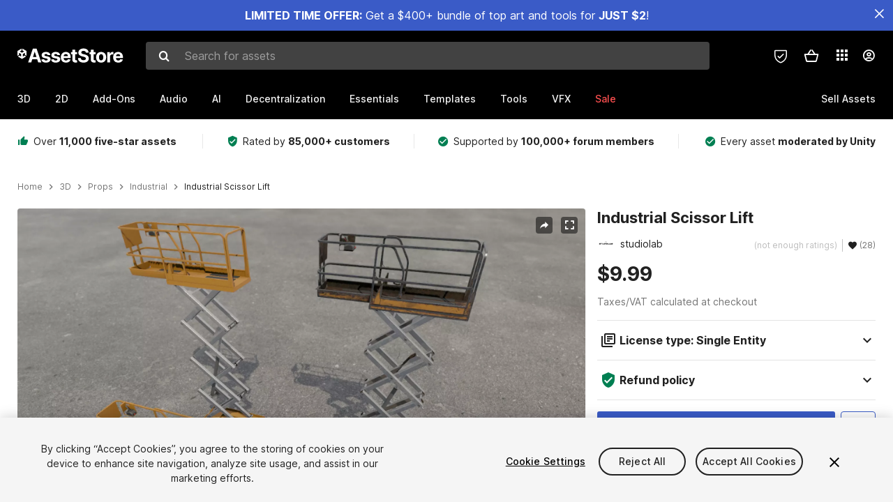

--- FILE ---
content_type: text/html; charset=utf-8
request_url: https://assetstore.unity.com/packages/3d/props/industrial/industrial-scissor-lift-108234
body_size: 38323
content:
<!DOCTYPE html>
<html lang="en">
<head>
    <meta content="text/html;charset=utf-8" http-equiv="Content-Type"/>
    <meta https-equiv="content-language" content="en">
    
        <meta content="width=device-width, initial-scale=1.0, maximum-scale=1.0, user-scalable=no" name="viewport"/>
    
    
    <meta http-equiv="X-UA-Compatible" content="IE=edge,chrome=1"/>
    <meta name="renderer" content="webkit"/>
    <title>Industrial Scissor Lift | 3D Industrial | Unity Asset Store</title>
    <meta name="keywords" content="Industrial Scissor Lift,3D/Props/Industrial"/>
    <meta name="description" content="Elevate your workflow with the Industrial Scissor Lift asset from studiolab. Find this &amp; other Industrial options on the Unity Asset Store."/>

    <meta property="og:url" content="https://assetstore.unity.com/packages/3d/props/industrial/industrial-scissor-lift-108234"/>
    <meta property="og:title" content="Industrial Scissor Lift | 3D Industrial | Unity Asset Store"/>
    <meta property="og:image" content="https://assetstorev1-prd-cdn.unity3d.com/key-image/74cbf512-224b-42c5-a0d6-926c7b470eca.jpg?v=1"/>
    <meta property="og:description" content="Elevate your workflow with the Industrial Scissor Lift asset from studiolab. Find this &amp; other Industrial options on the Unity Asset Store."/>
    <meta property="og:type" content="website"/>

    <meta name="twitter:card" content="summary_large_image">
    <meta name="twitter:site_name" content="Unity Asset Store"/>
    <meta name="twitter:title" content="Industrial Scissor Lift | 3D Industrial | Unity Asset Store"/>
    <meta name="twitter:description" content="Elevate your workflow with the Industrial Scissor Lift asset from studiolab. Find this &amp; other Industrial options on the Unity Asset Store."/>
    <meta name="twitter:image" content="https://assetstorev1-prd-cdn.unity3d.com/key-image/74cbf512-224b-42c5-a0d6-926c7b470eca.jpg?v=1"/>
    <meta property="twitter:site" content="@UnityAssetStore"/>

    <link rel="icon" type='image/x-icon' href='https://unity-assetstorev2-prd.storage.googleapis.com/cdn-origin/images/favicons/favicon.ico' />
    <link rel="apple-touch-icon" sizes="180x180" href="https://unity-assetstorev2-prd.storage.googleapis.com/cdn-origin/images/favicons/apple-touch-icon.png?v=1">

    <link rel="manifest" href="https://unity-assetstorev2-prd.storage.googleapis.com/cdn-origin/images/favicons/manifest.json?v=1">
    <link rel="mask-icon" href="https://unity-assetstorev2-prd.storage.googleapis.com/cdn-origin/images/favicons/favicon.svg?v=1">
    
        <link rel="canonical" href="https://assetstore.unity.com/packages/3d/props/industrial/industrial-scissor-lift-108234">
        
        
        
    

    <link rel = "alternate" hreflang="en" href="https://assetstore.unity.com/packages/3d/props/industrial/industrial-scissor-lift-108234">
    <link rel = "alternate" hreflang="zh" href="https://assetstore.unity.com/packages/3d/props/industrial/industrial-scissor-lift-108234?locale=zh-CN">
    <link rel = "alternate" hreflang="ko" href="https://assetstore.unity.com/packages/3d/props/industrial/industrial-scissor-lift-108234?locale=ko-KR">
    <link rel = "alternate" hreflang="ja" href="https://assetstore.unity.com/packages/3d/props/industrial/industrial-scissor-lift-108234?locale=ja-JP">
    <link rel = "alternate" href="https://assetstore.unity.com/packages/3d/props/industrial/industrial-scissor-lift-108234" hreflang="x-default">

    <meta name="apple-mobile-web-app-title" content="Unity Asset Store">
    <meta name="application-name" content="Unity Asset Store">
    <meta name="msapplication-config" content="https://unity-assetstorev2-prd.storage.googleapis.com/cdn-origin/images/favicons/browserconfig.xml?v=1">
    <meta name="theme-color" content="#ffffff">

    <meta name="google-site-verification" content="XlDlkGxLWCv86iUASAySCs0SIKFn0EWiLvxcIi-DppA">

    

    <script nonce="smykmDFa4i1jsa5P" type="text/javascript" charset="utf-8" src="https://unity-assetstorev2-prd.storage.googleapis.com/cdn-origin/bower_components/moment-2.29.4/min/moment.min.js?v=2" defer crossorigin></script>
    

    <script nonce="smykmDFa4i1jsa5P" type="text/javascript" charset="utf-8" src="https://unity-assetstorev2-prd.storage.googleapis.com/cdn-origin/bower_components/numbro-1.9.2/dist/numbro.min.js?v=2" defer crossorigin></script>
    

    

    
    
        
            <script type="application/ld+json">
                {
                    "@context": "https://schema.org/",
                    "@type": "Product",
                    "name": "Industrial Scissor Lift",
                    "image": ["//assetstorev1-prd-cdn.unity3d.com/key-image/ee0bfab9-230c-4bf6-996b-8f90cb17bf2b.jpg"],
                    "description": "Elevate your workflow with the Industrial Scissor Lift asset from studiolab. Find this &amp; other Industrial options on the Unity Asset Store.",
                    "brand": {
                        "@type": "Thing",
                        "name": "studiolab"
                    },
                    "review": [
                    ],
                    "offers": {
                        "@type": "Offer",
                        "url": "https://assetstore.unity.com/packages/3d/props/industrial/industrial-scissor-lift-108234",
                        "priceCurrency": "USD",
                        "price": "9.99",
                        "availability": "https://schema.org/InStock"
                    }
                }
            </script>
        
        
            <script type="application/ld+json">
                {
                    "@context": "https://schema.org",
                    "@type": "BreadcrumbList",
                    "itemListElement": [
                    {
                        "@type": "ListItem",
                        "position": 1,
                        "name": "Home",
                        "item": "http://assetstore.unity.com"
                    }, 
                    {
                        "@type": "ListItem",
                        "position": 2,
                        "name": "3D",
                        "item": "http://assetstore.unity.com/3d"
                    }, 
                    {
                        "@type": "ListItem",
                        "position": 3,
                        "name": "Props",
                        "item": "http://assetstore.unity.com/3d/props"
                    }, 
                    {
                        "@type": "ListItem",
                        "position": 4,
                        "name": "Industrial",
                        "item": "http://assetstore.unity.com/3d/props/industrial"
                    }, 
                    {
                        "@type": "ListItem",
                        "position": 5,
                        "name": "Industrial Scissor Lift",
                        "item": "http://assetstore.unity.com/packages/3d/props/industrial/industrial-scissor-lift-108234"
                    }
                ]
                }
            </script>
        
    

    <link rel="stylesheet" type="text/css" href="https://unity-assetstorev2-prd.storage.googleapis.com/cdn-origin/assets/as/app.css.3f45a1b653ef7b3b1b51.css" crossorigin><link rel="stylesheet" type="text/css" href="https://unity-assetstorev2-prd.storage.googleapis.com/cdn-origin/assets/as/commons.3f45a1b653ef7b3b1b51.css" crossorigin><link rel="stylesheet" type="text/css" href="https://unity-assetstorev2-prd.storage.googleapis.com/cdn-origin/assets/as/Product_ProductDetailController.3f45a1b653ef7b3b1b51.css" crossorigin><script nonce="smykmDFa4i1jsa5P" type="text/javascript">window.webpack_public_path = "https://unity-assetstorev2-prd.storage.googleapis.com/cdn-origin/assets/as/";</script><script nonce="smykmDFa4i1jsa5P" src="https://unity-assetstorev2-prd.storage.googleapis.com/cdn-origin/assets/as/commons.3f45a1b653ef7b3b1b51.en_US.i18n.js" type="text/javascript" defer crossorigin></script><script nonce="smykmDFa4i1jsa5P" src="https://unity-assetstorev2-prd.storage.googleapis.com/cdn-origin/assets/as/Product_ProductDetailController.3f45a1b653ef7b3b1b51.en_US.i18n.js" type="text/javascript" defer crossorigin></script><script nonce="smykmDFa4i1jsa5P" src="https://unity-assetstorev2-prd.storage.googleapis.com/cdn-origin/assets/as/browser_dll.10fcc6da1367e99ef2a2.bundle.js" type="text/javascript" defer crossorigin></script><script nonce="smykmDFa4i1jsa5P" src="https://unity-assetstorev2-prd.storage.googleapis.com/cdn-origin/assets/as/app.css.3f45a1b653ef7b3b1b51.bundle.js" type="text/javascript" defer crossorigin></script><script nonce="smykmDFa4i1jsa5P" src="https://unity-assetstorev2-prd.storage.googleapis.com/cdn-origin/assets/as/commons.3f45a1b653ef7b3b1b51.bundle.js" type="text/javascript" defer crossorigin></script><script nonce="smykmDFa4i1jsa5P" src="https://unity-assetstorev2-prd.storage.googleapis.com/cdn-origin/assets/as/Product_ProductDetailController.3f45a1b653ef7b3b1b51.bundle.js" type="text/javascript" defer crossorigin></script>

    <script nonce="smykmDFa4i1jsa5P" type="text/javascript" charset="utf-8" defer>
        window.dataLayer = window.dataLayer || [];
        const GlobalData = {
            event: 'dataLayer-initialized',
            user: {
                user_unity_id: undefined,
                user_logged_in: 'no',
                user_org_id: undefined,
                user_email_domain: undefined,
                user_is_new_customer: ''
            },
            environment: {
                environment_locale: 'en_US',
                environment_currency: 'USD',
                environment_country: 'US'
            },
        }

        
        
        

        
        window.dataLayer.push(GlobalData);

        
    </script>
    <!-- OneTrust Cookies Consent Notice start -->
    <script nonce="smykmDFa4i1jsa5P" src="https://cdn.cookielaw.org/scripttemplates/otSDKStub.js" data-domain-script="a9f5fcb3-4c7f-4bb7-93bf-7607ffbdabe0" charset="UTF-8" data-dLayer-ignore="true" data-document-language="true"></script>
    <script nonce="smykmDFa4i1jsa5P" >function OptanonWrapper(){}</script>
    <style id="onetrust-custom-style" media="all">
        #ot-sdk-btn-floating {
            display: none !important;
        }
    </style>
    <!-- OneTrust Cookies Consent Notice end -->
    
        <!-- Google Tag Manager -->
        <script nonce="smykmDFa4i1jsa5P">(function(w,d,s,l,i){w[l]=w[l]||[];w[l].push({'gtm.start':
        new Date().getTime(),event:'gtm.js'});var f=d.getElementsByTagName(s)[0],
        j=d.createElement(s),dl=l!='dataLayer'?'&l='+l:'';j.async=true;j.src=
        'https://www.googletagmanager.com/gtm.js?id='+i+dl;f.parentNode.insertBefore(j,f);
        })(window,document,'script','dataLayer','GTM-5V25JL6');</script>
        <!-- End Google Tag Manager -->
    

    <script nonce="smykmDFa4i1jsa5P" type="text/javascript" charset="utf-8" defer>
        // Init service worker
        if ('serviceWorker' in navigator) {
          // Register a service worker hosted at the root of the
          // site using a more restrictive scope.
          var swName = 'sw-main.js';
          if ("US" === 'CN') {
            swName = 'sw-china.js';
          }

          window.addEventListener('load', function() {
              navigator.serviceWorker.register('/public/assets/as/' + swName, {scope: '/'}).then(function(registration) {
                console.log('Service worker registration ' + swName + ' succeeded:', registration.scope);
              }).catch(function(error) {
                console.log('Service worker registration failed:', error);
              });
          });
        } else {
          console.log('Service worker not supported.');
        }
    </script>

    

</head>

<body onDragStart="return false"  style="">
    <!-- Login/Logout Passively -->
    
    <iframe id='rpiframe' name='rpiframe' src="https://assetstore.unity.com/public/pages/auth/rpiframe.html#client_id=asset_store_v2&amp;session_state=" width="0" height="0" border="0" style="width: 0;height: 0; border: none; display: none;"></iframe>
    <iframe id='opiframe' name='opiframe' src="https://api.unity.com/static/oauth2/opiframe.html" width="0" height="0" border="0" style="width: 0; height: 0; border: none; display: none;"></iframe>
    

    <script nonce="smykmDFa4i1jsa5P" type="text/javascript">
        var disableAutoLogin = false;
        function getCookie(a){a+="=";for(var d=document.cookie.split(";"),b=0;b<d.length;b++){var c=d[b].trim();if(0==c.indexOf(a))return c.substring(a.length,c.length)}return""};
        function receiveMessage(e) {
            if (disableAutoLogin) {
                return;
            }
            switch (e.data) {
              case "sessionLoggedIn":
                window.location = "/auth/login?redirect_to=%2Fpackages%2F3d%2Fprops%2Findustrial%2Findustrial-scissor-lift-108234";
                break;
              case "sessionLoggedOut":
                window.location = "/auth/logout?redirect_to=%2Fpackages%2F3d%2Fprops%2Findustrial%2Findustrial-scissor-lift-108234&_csrf=" + getCookie("_csrf");
                break;
              case "disableAutoLogin":
                disableAutoLogin = true;
                break;
            }
        }
        if (window.addEventListener) {
            window.addEventListener('message', receiveMessage);
        } else {
            window.attachEvent('onmessage', receiveMessage);
        }
    </script>
    <!-- End of Login/Logout Passively -->

    
    <div id="Product/ProductDetailController"><div class="QLHIx" data-reactroot="" data-reactid="1" data-react-checksum="-19761770"><div class="_3Xq4g" data-reactid="2"><div class="_2dqvT" data-reactid="3"><div class="_14LIz v3" data-reactid="4"><div class="_1RD5-" data-reactid="5"><div class="_1jSYr banner" data-reactid="6"><div data-reactid="7"><a href="https://assetstore.unity.com/mega-bundles/quick-start" class="_2JJ1T site-wide-banner" data-reactid="8"></a><button aria-label="Close Announcement Bar" class="ifont ifont-close Itu84" data-reactid="9"></button></div></div><div class="_272DD" data-reactid="10"><a href="#main" class="_3FTyh r-qxG" aria-label="Skip to main content" data-reactid="11">Skip to main content</a><div class="_3Gzr1" data-reactid="12"><div class="_1YQn0 _2gTpe _2iSL3" data-reactid="13"><div class="_2IAtk" data-reactid="14"><a href="/" style="display:flex;height:32px;width:152px;" data-reactid="15"><img src="https://unity-assetstorev2-prd.storage.googleapis.com/cdn-origin/assets/as/views/common/components/Logo/src/unity-assetstore-logo-2024.efb282090038049ebe0f4b442a7817bc.svg" style="display:flex;height:32px;width:152px;" alt="Unity logo" data-reactid="16"/></a></div><div class="_1YQn0 _2x_3Z" data-reactid="17"><div class="_3uZvM" data-reactid="18"><div id="search-status" role="status" aria-live="assertive" aria-atomic="true" aria-relevant="additions text" class="sr-only" data-reactid="19"></div><div class="_3KrgM" data-reactid="20"><form action="" class="_1h8NA" data-reactid="21"><div class="DkwVu" data-reactid="22"><label class="_1sWP3" for="search-bar-input" data-reactid="23">Search for assets</label><input type="text" data-test="search-bar-input" id="search-bar-input" class="_3_gZI" value="" placeholder="Search for assets" role="combobox" aria-autocomplete="list" aria-controls="search-suggestion-list" aria-expanded="false" data-reactid="24"/><div class="ifont ifont-search _2GQj8" data-reactid="25"></div></div><span class="_2u4ro" data-reactid="26">Cancel</span></form></div><div class="_1y2OO _1eLhQ" data-test="search-bar-suggestions" data-reactid="27"><span data-reactid="28"></span></div></div></div><div class="_1WhbM" data-reactid="29"><div class="_3REwT" data-reactid="30"><div class="_12bQu" data-reactid="31"><div class="_3a-zh" data-reactid="32"><div class="wWQpa" data-reactid="33"><div class="_1P3NW _3tY8- _1yYrm" data-reactid="34"><div class="_2o4jV" data-reactid="35">Privacy Preferences</div></div><div class="_2mFYO" data-reactid="36"><button class="_3eXsS" aria-label="Privacy Preferences" data-reactid="37"><img class="PT0He" src="https://unity-assetstorev2-prd.storage.googleapis.com/cdn-origin/assets/as/styles/i/as/svgicons/shield-check.01a8f1edb1832c428add5fd7fac61485.svg" alt="Security" data-reactid="38"/></button></div></div></div><div class="_2tR4K wrapper-cartMini" id="header-menu-icon-cartMini" data-reactid="39"><div class="wWQpa" data-reactid="40"><div class="_1P3NW _3tY8- _2lElK" data-reactid="41"><div class="_2o4jV" data-reactid="42">Cart</div></div><button aria-label="Cart" class="_3-jib cartMini right-nav-element" role="button" data-reactid="43"><div class="kvXTJ cartMini ifont ifont-header-cartV2" data-reactid="44"></div></button></div></div><!-- react-empty: 45 --></div><div class="_2TB6l" data-reactid="46"><div class="wWQpa" data-reactid="47"><div class="_1P3NW _3tY8- _35Gpt" data-reactid="48"><div class="_2o4jV" data-reactid="49">Applications</div></div><div class="rZb4a" id="app-switcher-action" data-reactid="50"><button class="_3ruFB ifont ifont-icons-app-switcher right-nav-element" aria-controls="app-switcher-panel" aria-expanded="false" aria-haspopup="true" aria-label="Applications" id="app-switcher-trigger" data-reactid="51"></button></div></div><span id="app-switcher-panel" hidden="" role="menu" aria-labelledby="app-switcher-trigger" data-reactid="52"></span></div><div class="_1H_TU" data-reactid="53"><button class="button right-nav-element" data-test="avatar" aria-controls="user-menu-panel" aria-expanded="false" aria-haspopup="true" aria-label="User menu " id="user-menu-trigger" data-reactid="54"><div class="_3zLj8" data-reactid="55"><div class="QVMvL _1CaU_" data-reactid="56"><div class="ifont ifont-icons-accountV2 _2aZkK" data-reactid="57"></div></div></div></button><span id="user-menu-panel" hidden="" role="menu" aria-labelledby="user-menu-trigger" data-reactid="58"></span></div></div></div></div></div><!-- react-empty: 59 --><div class="_19tk1" data-test="navigation-items-container" data-reactid="60"><div class="_1YQn0" data-reactid="61"><div class="_1hC9u" data-reactid="62"><div class="_38QbF" data-reactid="63"><div class="_35wgC" data-reactid="64"><div class="HojNE" data-reactid="65"><button id="3d-main-nav-button" class="dF4_e main-nav-element _3OFKb" data-reactid="66">3D</button><button id="3d-main-nav-button-toggle" class="_36nKi" aria-label="Open 3D sub navigation" data-reactid="67"><div class="arrow-icon ifont ifont-icon-arrow-down" data-reactid="68"></div></button></div><div class="HojNE" data-reactid="69"><button id="2d-main-nav-button" class="dF4_e main-nav-element _3OFKb" data-reactid="70">2D</button><button id="2d-main-nav-button-toggle" class="_36nKi" aria-label="Open 2D sub navigation" data-reactid="71"><div class="arrow-icon ifont ifont-icon-arrow-down" data-reactid="72"></div></button></div><div class="HojNE" data-reactid="73"><button id="add-ons-main-nav-button" class="dF4_e main-nav-element _3OFKb" data-reactid="74">Add-Ons</button><button id="add-ons-main-nav-button-toggle" class="_36nKi" aria-label="Open Add-Ons sub navigation" data-reactid="75"><div class="arrow-icon ifont ifont-icon-arrow-down" data-reactid="76"></div></button></div><div class="HojNE" data-reactid="77"><button id="audio-main-nav-button" class="dF4_e main-nav-element _3OFKb" data-reactid="78">Audio</button><button id="audio-main-nav-button-toggle" class="_36nKi" aria-label="Open Audio sub navigation" data-reactid="79"><div class="arrow-icon ifont ifont-icon-arrow-down" data-reactid="80"></div></button></div><div class="HojNE" data-reactid="81"><button id="ai-main-nav-button" class="dF4_e main-nav-element _3OFKb" data-reactid="82">AI</button><button id="ai-main-nav-button-toggle" class="_36nKi" aria-label="Open AI sub navigation" data-reactid="83"><div class="arrow-icon ifont ifont-icon-arrow-down" data-reactid="84"></div></button></div><div class="HojNE" data-reactid="85"><button id="decentralization-main-nav-button" class="dF4_e main-nav-element _3OFKb" data-reactid="86">Decentralization</button><button id="decentralization-main-nav-button-toggle" class="_36nKi" aria-label="Open Decentralization sub navigation" data-reactid="87"><div class="arrow-icon ifont ifont-icon-arrow-down" data-reactid="88"></div></button></div><div class="HojNE" data-reactid="89"><button id="essentials-main-nav-button" class="dF4_e main-nav-element _3OFKb" data-reactid="90">Essentials</button><button id="essentials-main-nav-button-toggle" class="_36nKi" aria-label="Open Essentials sub navigation" data-reactid="91"><div class="arrow-icon ifont ifont-icon-arrow-down" data-reactid="92"></div></button></div><div class="HojNE" data-reactid="93"><button id="templates-main-nav-button" class="dF4_e main-nav-element _3OFKb" data-reactid="94">Templates</button><button id="templates-main-nav-button-toggle" class="_36nKi" aria-label="Open Templates sub navigation" data-reactid="95"><div class="arrow-icon ifont ifont-icon-arrow-down" data-reactid="96"></div></button></div><div class="HojNE" data-reactid="97"><button id="tools-main-nav-button" class="dF4_e main-nav-element _3OFKb" data-reactid="98">Tools</button><button id="tools-main-nav-button-toggle" class="_36nKi" aria-label="Open Tools sub navigation" data-reactid="99"><div class="arrow-icon ifont ifont-icon-arrow-down" data-reactid="100"></div></button></div><div class="HojNE" data-reactid="101"><button id="vfx-main-nav-button" class="dF4_e main-nav-element _3OFKb" data-reactid="102">VFX</button><button id="vfx-main-nav-button-toggle" class="_36nKi" aria-label="Open VFX sub navigation" data-reactid="103"><div class="arrow-icon ifont ifont-icon-arrow-down" data-reactid="104"></div></button></div><div class="dF4_e main-nav-element _2L09m" style="color:#ff5050;" data-reactid="105"><!-- react-text: 106 -->Sale<!-- /react-text --><button id="sale-main-nav-button-toggle" class="_36nKi sale-nav-element-toggle" aria-label="Open Sale sub navigation" data-reactid="107"><div class="arrow-icon ifont ifont-icon-arrow-down" data-reactid="108"></div></button><div class="_317tO" style="display:none;" data-reactid="109"><a class="_2KB4B sub-nav-element" href="/mega-bundles/quick-start" data-reactid="110">Quick Start Bundle</a><a class="_2KB4B sub-nav-element" href="/publisher-sale" data-reactid="111">Publisher of the Week</a><a class="_2KB4B sub-nav-element" href="/?new_sale=true&amp;orderBy=1" data-reactid="112">New release discounts</a></div></div><div class="dF4_e publisher-nav-element _3gSpv" data-reactid="113"><!-- react-text: 114 -->Sell Assets<!-- /react-text --><button id="publisher-main-nav-button-toggle" class="_36nKi idaCn" aria-label="Open Sell Assets sub navigation" data-reactid="115"><div class="arrow-icon ifont ifont-icon-arrow-down" data-reactid="116"></div></button></div></div></div></div></div></div></div></div></div><!-- react-empty: 117 --><div class="_1elDe _1YqM- dark" data-reactid="118"><div id="main-layout-scroller" class="_3Sq-B auto" style="margin-right:-50px;padding-right:50px;" data-reactid="119"><div class="_17DJ_ _3nwGa" style="margin-top:125px;" data-reactid="120"><div class="_2e1KM -Xmiy" data-reactid="121"><div class="_2N-D5" data-reactid="122"><div class="_17EkZ" data-reactid="123"><div class="_3vLCm" data-reactid="124"><div class="ifont ifont-thumb-up-alt _1j69K" data-reactid="125"></div><p data-reactid="126">Over <span>11,000 five-star assets</span></p></div><div class="_3vLCm" data-reactid="127"><div class="ifont ifont-verified-user _1j69K" data-reactid="128"></div><p data-reactid="129">Rated by <span>85,000+ customers</span></p></div><div class="_3vLCm" data-reactid="130"><div class="ifont ifont-check-circle _1j69K" data-reactid="131"></div><p data-reactid="132">Supported by <span>100,000+ forum members</span></p></div><div class="_3vLCm" data-reactid="133"><div class="ifont ifont-check-circle _1j69K" data-reactid="134"></div><p data-reactid="135">Every asset <span>moderated by Unity</span></p></div></div></div><main id="main" data-reactid="136"><div data-reactid="137"><div data-reactid="138"><div class="y0emW " style="padding:0px;" data-reactid="139"><nav class="OMTxQ dark" aria-label="Breadcrumb" role="navigation" data-reactid="140"><ol role="list" data-reactid="141"><li data-reactid="142"><a class="zJTLn" href="/" aria-label="Home" data-reactid="143">Home</a></li><li data-reactid="144"><div class="ifont ifont-chevron-right _37rco" aria-hidden="true" role="presentation" data-reactid="145"></div></li><li data-reactid="146"><a class="zJTLn breadcrumb-nav-element" href="/3d" role="listitem" aria-label="3D" data-reactid="147">3D</a></li><li data-reactid="148"><div class="ifont ifont-chevron-right _37rco" aria-hidden="true" role="presentation" data-reactid="149"></div></li><li data-reactid="150"><a class="zJTLn breadcrumb-nav-element" href="/3d/props" role="listitem" aria-label="Props" data-reactid="151">Props</a></li><li data-reactid="152"><div class="ifont ifont-chevron-right _37rco" aria-hidden="true" role="presentation" data-reactid="153"></div></li><li data-reactid="154"><a class="zJTLn breadcrumb-nav-element" href="/3d/props/industrial" role="listitem" aria-label="Industrial" data-reactid="155">Industrial</a></li><li data-reactid="156"><div class="ifont ifont-chevron-right _37rco" aria-hidden="true" role="presentation" data-reactid="157"></div></li><li data-reactid="158"><div class="_2zuT2 breadcrumb-text" aria-current="page" role="listitem" data-reactid="159">Industrial Scissor Lift</div></li></ol></nav><!-- react-empty: 160 --><div class="_1Ngd4 " data-reactid="161"><div class=" _3IVDU _1g7Aa _2gOgE _2pY0P wnn-Y" data-reactid="162"><div class="_25Ksj" data-reactid="163"><div class="_3VuGa _28f9f" role="region" aria-roledescription="carousel" aria-label="Industrial Scissor Lift image gallery" data-reactid="164"><div class="_3hIWG" tabindex="0" data-reactid="165"><button aria-label="Share" class="_2oOZ-" data-reactid="166"><div class="_12ckl ifont ifont-pdpshare" data-reactid="167"></div></button><button aria-label="Fullscreen" class="_33YTQ" data-reactid="168"><div class="IZ5ES ifont ifont-fullscreen" data-reactid="169"></div></button><div data-reactid="170"><div aria-live="assertive" aria-atomic="true" class="sr-only" data-reactid="171">Active slide: 1 of 4</div><div id="gallery-slide-active" role="group" aria-roledescription="slide" aria-label="Active slide: 1 of 4" aria-current="true" aria-hidden="false" class="_1Cn3F" data-reactid="172"><picture style="line-height:0;border:none;" data-reactid="173"><source srcset="//assetstorev1-prd-cdn.unity3d.com/key-image/ee0bfab9-230c-4bf6-996b-8f90cb17bf2b.webp" type="image/webp" data-reactid="174"/><img class="_8XPJN" src="//assetstorev1-prd-cdn.unity3d.com/key-image/ee0bfab9-230c-4bf6-996b-8f90cb17bf2b.jpg" alt="screenshot" data-reactid="175"/></picture><div class="_3FwS4" data-reactid="176"><div class="_2lVsv" data-reactid="177"><!-- react-text: 178 -->1<!-- /react-text --><!-- react-text: 179 -->/<!-- /react-text --><!-- react-text: 180 -->4<!-- /react-text --></div></div><!-- react-text: 181 --><!-- /react-text --></div></div><button class="_3rJov" aria-label="Next slide" aria-controls="gallery-viewer" type="button" data-reactid="182"><div class="_23uwk ifont ifont-gallery-chevron-right" aria-hidden="true" data-reactid="183"></div></button></div><div class="strip-wrapper" data-reactid="184"><div class="_1x30d" data-reactid="185"><div class="antpl" data-reactid="186"><div id="thumbnail-group-1-page" class="_1IbKK" role="tabpanel" aria-roledescription="carousel" aria-label="Image carousel" data-reactid="187"><div class="_16rEX" style="left:0;" data-reactid="188"><button class="_10GvD" aria-hidden="false" aria-current="true" aria-label="Image thumbnail, 1 of 4" data-reactid="189"><div class="nEbt6 screenshot cUTBd" style="background-image:url(&quot;//assetstorev1-prd-cdn.unity3d.com/key-image/ee0bfab9-230c-4bf6-996b-8f90cb17bf2b.jpg&quot;);" data-reactid="190"></div></button><button class="_10GvD" aria-hidden="true" aria-label="Image thumbnail, 2 of 4" data-reactid="191"><div class="fynWi" data-reactid="192"></div><div class="nEbt6 screenshot" style="background-image:url(&quot;//assetstorev1-prd-cdn.unity3d.com/package-screenshot/4a2adf57-6df9-4dfc-8d4a-75b26c67e3ce_thumb.jpg&quot;);" data-reactid="193"></div></button><button class="_10GvD" aria-hidden="true" aria-label="Image thumbnail, 3 of 4" data-reactid="194"><div class="fynWi" data-reactid="195"></div><div class="nEbt6 screenshot" style="background-image:url(&quot;//assetstorev1-prd-cdn.unity3d.com/package-screenshot/d38f30ee-64fd-43f8-b170-7a034f1992f6_thumb.jpg&quot;);" data-reactid="196"></div></button><button class="_10GvD" aria-hidden="true" aria-label="Video thumbnail, 4 of 4" data-reactid="197"><div class="fynWi" data-reactid="198"></div><div class="nEbt6 sketchfab" style="background-image:url(&quot;//assetstorev1-prd-cdn.unity3d.com/package-screenshot/a0062f9f-d4d6-4309-b20f-b840bcbf6688_thumb.png&quot;);" data-reactid="199"><div class="_1aX9m ifont ifont-media-play" aria-hidden="true" data-reactid="200"></div></div></button></div></div></div><div class="NtVud" data-reactid="201"><button class="XXqUO wYIww" aria-label="Previous slide" aria-controls="thumbnail-group-1-page" type="button" data-reactid="202"><div class="_23uwk ifont ifont-gallery-arrow-left" aria-hidden="true" data-reactid="203"></div></button><div class="RtNXe" role="tablist" aria-label="Thumbnail navigation" data-reactid="204"></div><button class="XXqUO B_fRF" aria-label="Next slide" aria-controls="thumbnail-group-1-page" type="button" data-reactid="205"><div class="_23uwk ifont ifont-gallery-arrow-right" aria-hidden="true" data-reactid="206"></div></button></div></div></div></div></div><div class="_3NmBa VLu4K" role="tablist" aria-orientation="horizontal" aria-label="Product Information Tabs" data-reactid="207"><button id="description" role="tab" aria-selected="true" aria-controls="description-panel" tabindex="0" class="_2JwHn _1mh4w" data-reactid="208"><span data-reactid="209"><!-- react-text: 210 -->Overview<!-- /react-text --></span></button><button id="content" role="tab" aria-selected="false" aria-controls="content-panel" tabindex="-1" class="_2JwHn" data-reactid="211"><span data-reactid="212"><!-- react-text: 213 -->Package Content<!-- /react-text --></span></button><button id="releases" role="tab" aria-selected="false" aria-controls="releases-panel" tabindex="-1" class="_2JwHn" data-reactid="214"><span data-reactid="215"><!-- react-text: 216 -->Releases<!-- /react-text --></span></button><button id="reviews" role="tab" aria-selected="false" aria-controls="reviews-panel" tabindex="-1" class="_2JwHn" data-reactid="217"><span data-reactid="218"><!-- react-text: 219 -->Reviews<!-- /react-text --></span></button><button id="publisher" role="tab" aria-selected="false" aria-controls="publisher-panel" tabindex="-1" class="_2JwHn" data-reactid="220"><span data-reactid="221"><!-- react-text: 222 -->Publisher info<!-- /react-text --></span></button><button id="asset_quality" role="tab" aria-selected="false" aria-controls="asset_quality-panel" tabindex="-1" class="_2JwHn" data-reactid="223"><span data-reactid="224"><i class="ifont ifont-check-badge _1Vs64" data-reactid="225"></i><!-- react-text: 226 -->Asset Quality<!-- /react-text --></span></button></div><div class="_3MR2i pc" data-reactid="227"><div role="tabpanel" id="description-panel" aria-labelledby="description" tabindex="0" data-reactid="228"><div data-reactid="229"><div class="_1_3uP _1rkJa" data-reactid="230"></div><div class="_3lKf4 show" style="border-top:solid 1px var(--color-collapse-border);padding:1.4rem 0;" data-reactid="231"><h2 class="_32O8H _2vtyZ" data-reactid="232"><button id="collapse-header-compatibility" class="z0ew7" aria-expanded="true" aria-controls="collapse-panel-compatibility" type="button" data-reactid="233"><div class="_3YdFL" data-reactid="234"><h2 class="_3zYqZ _2cYQO" data-reactid="235"><strong data-reactid="236">Render pipeline compatibility</strong></h2></div><i class="_2NQ0d ifont ifont-icon-arrow-up _2vtyZ" style="transform:rotate(0deg);" data-test="collapse-arrow-icon-compatibility" data-reactid="237"></i></button></h2><div id="collapse-panel-compatibility" role="region" aria-labelledby="collapse-header-compatibility" class="_1RlcV _2vtyZ" style="height:auto;overflow:visible;opacity:1;" aria-hidden="false" data-reactid="238"><div class="_1gru_" data-reactid="239"><div class="Wj7aB" data-reactid="240">The Built-in Render Pipeline is Unity&#x27;s default render pipeline. It is a general-purpose render pipeline that has limited options for customization. The Universal Render Pipeline (URP) is a Scriptable Render Pipeline that is quick and easy to customize, and lets you create optimized graphics across a wide range of platforms. The High Definition Render Pipeline (HDRP) is a Scriptable Render Pipeline that lets you create cutting-edge, high-fidelity graphics on high-end platforms.</div><div class="_3D8JG" data-reactid="241"><table class="_3ttRU" data-reactid="242"><thead data-reactid="243"><tr class="_1PXnI" data-reactid="244"><th scope="col" class="_1cf2Y" data-reactid="245">Unity Version</th><th scope="col" class="_1cf2Y" data-reactid="246">Built-in</th><th scope="col" class="_1cf2Y" data-reactid="247">URP</th><th scope="col" class="_1cf2Y" data-reactid="248">HDRP</th></tr></thead><tbody data-reactid="249"><tr class="_2Il9e" data-reactid="250"><td class="_1cf2Y" data-label="Unity Version" data-reactid="251">6000.0.38f1</td><td class="_1cf2Y" data-label="Built-in" data-reactid="252"><div class="ifont ifont-check-circle _1G-zs" data-reactid="253"></div><!-- react-text: 254 -->Compatible<!-- /react-text --></td><td class="_1cf2Y" data-label="URP" data-reactid="255"><div class="ifont ifont-check-circle _1G-zs" data-reactid="256"></div><!-- react-text: 257 -->Compatible<!-- /react-text --></td><td class="_1cf2Y" data-label="HDRP" data-reactid="258"><div class="ifont ifont-check-circle _1G-zs" data-reactid="259"></div><!-- react-text: 260 -->Compatible<!-- /react-text --></td></tr><tr class="_2Il9e" data-reactid="261"><td class="_1cf2Y" data-label="Unity Version" data-reactid="262">2022.2.21f1</td><td class="_1cf2Y" data-label="Built-in" data-reactid="263"><div class="ifont ifont-check-circle _1G-zs" data-reactid="264"></div><!-- react-text: 265 -->Compatible<!-- /react-text --></td><td class="_1cf2Y" data-label="URP" data-reactid="266"><div class="ifont ifont-check-circle _1G-zs" data-reactid="267"></div><!-- react-text: 268 -->Compatible<!-- /react-text --></td><td class="_1cf2Y" data-label="HDRP" data-reactid="269"><div class="ifont ifont-check-circle _1G-zs" data-reactid="270"></div><!-- react-text: 271 -->Compatible<!-- /react-text --></td></tr></tbody></table></div><div class="_3zVpB" data-reactid="272"><h2 class="_1yiiq" data-reactid="273">Additional compatibility information</h2><div class="_1u1Ue" data-reactid="274"><div class="_1_3uP _1rkJa" data-reactid="275"></div></div></div></div></div></div><div class="_3lKf4 show" style="border-top:solid 1px var(--color-collapse-border);padding:1.4rem 0;" data-reactid="276"><h2 class="_32O8H _2vtyZ" data-reactid="277"><button id="collapse-header-description" class="z0ew7" aria-expanded="true" aria-controls="collapse-panel-description" type="button" data-reactid="278"><div class="_3YdFL" data-reactid="279"><h2 class="_3zYqZ _2cYQO" data-reactid="280"><strong data-reactid="281">Description</strong></h2></div><i class="_2NQ0d ifont ifont-icon-arrow-up _2vtyZ" style="transform:rotate(0deg);" data-test="collapse-arrow-icon-description" data-reactid="282"></i></button></h2><div id="collapse-panel-description" role="region" aria-labelledby="collapse-header-description" class="_1RlcV _2vtyZ" style="height:auto;overflow:visible;opacity:1;" aria-hidden="false" data-reactid="283"><div class="_1_3uP _1rkJa" data-reactid="284"></div></div></div><div class="_3lKf4" style="border-top:solid 1px var(--color-collapse-border);padding:1.4rem 0;" data-reactid="285"><h2 class="_32O8H _2vtyZ" data-reactid="286"><button id="collapse-header-keyFeatures" class="z0ew7" aria-expanded="false" aria-controls="collapse-panel-keyFeatures" type="button" data-reactid="287"><div class="_3YdFL" data-reactid="288"><h2 class="_3zYqZ _2cYQO" data-reactid="289"><strong data-reactid="290">Technical details</strong></h2></div><i class="_2NQ0d ifont ifont-icon-arrow-up _2vtyZ" style="transform:rotate(180deg);" data-test="collapse-arrow-icon-keyFeatures" data-reactid="291"></i></button></h2><div id="collapse-panel-keyFeatures" role="region" aria-labelledby="collapse-header-keyFeatures" class="_1RlcV _2vtyZ" style="height:0;overflow:hidden;opacity:0;" aria-hidden="true" data-reactid="292"><div class="_1_3uP _1rkJa" data-reactid="293"></div></div></div><!-- react-text: 294 --><!-- /react-text --><div data-reactid="295"><h2 class="_2nRN6" data-reactid="296">Related keywords</h2><div class="gAs1z" data-reactid="297"><div class="_34rqj _3JkgG" data-reactid="298"><a class="Eh1GG _15pcy" href="/?q=warehouse" target="_blank" rel="noopener noreferrer" data-reactid="299">warehouse</a><a class="Eh1GG _15pcy" href="/?q=scissor" target="_blank" rel="noopener noreferrer" data-reactid="300">scissor</a><a class="Eh1GG _15pcy" href="/?q=fork" target="_blank" rel="noopener noreferrer" data-reactid="301">fork</a><a class="Eh1GG _15pcy" href="/?q=lift" target="_blank" rel="noopener noreferrer" data-reactid="302">lift</a><a class="Eh1GG _15pcy" href="/?q=raise" target="_blank" rel="noopener noreferrer" data-reactid="303">raise</a><a class="Eh1GG _15pcy" href="/?q=forklift" target="_blank" rel="noopener noreferrer" data-reactid="304">forklift</a><a class="Eh1GG _15pcy" href="/?q=Platform" target="_blank" rel="noopener noreferrer" data-reactid="305">Platform</a><a class="Eh1GG _15pcy" href="/?q=telecopic" target="_blank" rel="noopener noreferrer" data-reactid="306">telecopic</a><a class="Eh1GG _15pcy" href="/?q=Building" target="_blank" rel="noopener noreferrer" data-reactid="307">Building</a><a class="Eh1GG _15pcy" href="/?q=hydraulic" target="_blank" rel="noopener noreferrer" data-reactid="308">hydraulic</a><a class="Eh1GG _15pcy" href="/?q=construction" target="_blank" rel="noopener noreferrer" data-reactid="309">construction</a><a class="Eh1GG _15pcy" href="/?q=site" target="_blank" rel="noopener noreferrer" data-reactid="310">site</a><a class="Eh1GG _15pcy" href="/?q=Industial" target="_blank" rel="noopener noreferrer" data-reactid="311">Industial</a><a class="Eh1GG _15pcy" href="/?q=container" target="_blank" rel="noopener noreferrer" data-reactid="312">container</a><a class="Eh1GG _15pcy" href="/?q=boom" target="_blank" rel="noopener noreferrer" data-reactid="313">boom</a></div></div></div></div></div><div role="tabpanel" id="content-panel" aria-labelledby="content" hidden="" tabindex="0" data-reactid="314"></div><div role="tabpanel" id="releases-panel" aria-labelledby="releases" hidden="" tabindex="0" data-reactid="315"></div><div role="tabpanel" id="reviews-panel" aria-labelledby="reviews" hidden="" tabindex="0" data-reactid="316"></div><div role="tabpanel" id="publisher-panel" aria-labelledby="publisher" hidden="" tabindex="0" data-reactid="317"></div><div role="tabpanel" id="asset_quality-panel" aria-labelledby="asset_quality" hidden="" tabindex="0" data-reactid="318"></div><div class="_29_iB" data-reactid="319"><button class="_4Ln7f" data-reactid="320"><!-- react-text: 321 -->Report this asset<!-- /react-text --><div class="ifont ifont-flag _1vUrY" data-reactid="322"></div></button></div></div></div><div class=" _3ZV2G m3_2T _9EVz3 _2CNUL wnn-Y" data-reactid="323"><div class="_2-4Q8" data-reactid="324"><h1 class="cfm2v" data-reactid="325">Industrial Scissor Lift</h1><div class="_35I9i" data-reactid="326"><div class="_1zdTc" data-reactid="327"><a class="_86oP7" href="/publishers/21351" target="_self" rel="noopener noreferrer" data-reactid="328"><div class="_3efaG" style="background-image:none;" data-reactid="329"><div class="_2saTU" data-reactid="330">s</div></div><div class="U9Sw1" data-reactid="331">studiolab</div></a></div><div class="_2u5LA" data-reactid="332"><div class="_2_XAG" data-reactid="333"><div class="_3SaEc _2gRcU _31fUb default" data-reactid="334">(not enough ratings)</div></div><div class="wWQpa" data-reactid="335"><div class="_2G7g_ _1P3NW _3tY8-" data-reactid="336"><div class="cLbTA" style="width:150px;" data-reactid="337">28 users have favourite this asset</div></div><div class="_3EMPt" data-reactid="338"><div class="ifont ifont-favorite drc67" data-reactid="339"></div><div data-reactid="340">(28)</div></div></div></div></div><div class="_3cZr3" data-reactid="341"><div data-test="product-detail-price-label" class="_1nBli" data-reactid="342"><div class="VBYzD _2dJNG _7RsKS" data-reactid="343"><div class="_3Yjml" data-reactid="344"><div class="mErEH _223RA" data-reactid="345">$9.99</div></div></div></div><div class="_1SzFv" data-reactid="346"><!-- react-text: 347 -->Taxes/VAT calculated at checkout<!-- /react-text --></div><div class="_3lKf4" style="border-top:solid 1px var(--color-collapse-border);margin-top:1rem;" data-reactid="348"><h2 class="_32O8H _2NQ0d" data-reactid="349"><button id="collapse-header-license" class="z0ew7 _3-Uzo" aria-expanded="false" aria-controls="collapse-panel-license" type="button" data-reactid="350"><div class="_3YdFL" data-reactid="351"><div style="color:var(--color-font-light);width:2rem;" class="" data-reactid="352"><div class="ifont ifont-license-icon" style="font-size:1.5rem;" data-reactid="353"></div></div><h2 class="_3zYqZ" data-reactid="354"><strong data-reactid="355">License type: Single Entity</strong></h2></div><i class="_2NQ0d ifont ifont-icon-arrow-up _2NQ0d" style="transform:rotate(180deg);" data-test="collapse-arrow-icon-license" data-reactid="356"></i></button></h2><div id="collapse-panel-license" role="region" aria-labelledby="collapse-header-license" class="_1RlcV _2NQ0d" style="height:0;overflow:hidden;opacity:0;" aria-hidden="true" data-reactid="357"><div class="_2XtgH" data-reactid="358"><div class="_330WB" role="radiogroup" aria-label="Select license type" data-reactid="359"><div class="_2qHvv medium" data-reactid="360"><button aria-label="Single Entity" role="radio" class="ubwet _2OWZd" aria-checked="true" data-reactid="361"><div class="_gdb6" data-reactid="362"><div class="_2OWZd" data-reactid="363"></div></div></button><div class="_3pTTN" data-reactid="364"><div class="_3_GB5" data-reactid="365"><!-- react-text: 366 -->Single Entity<!-- /react-text --></div><div class="_1Wz-Y" data-reactid="367">Recommended for individuals and small businesses. </div></div></div><div class="_2qHvv medium" data-reactid="368"><button aria-label="Multi Entity" role="radio" class="ubwet" aria-checked="false" data-reactid="369"></button><div class="_3pTTN" data-reactid="370"><div class="_3_GB5" data-reactid="371"><!-- react-text: 372 -->Multi Entity<!-- /react-text --></div><div class="_1Wz-Y" data-reactid="373">Recommended for large enterprises working across multiple locations. </div></div></div></div><button class="_24uUe" data-reactid="374"> See details.</button></div></div></div><div class="_3lKf4" style="margin-top:0px;border-top:solid 1px var(--color-collapse-border);border-bottom:solid 1px var(--color-collapse-border);" data-reactid="375"><h2 class="_32O8H _2NQ0d" data-reactid="376"><button id="collapse-header-refunds_policy" class="z0ew7 _3-Uzo" aria-expanded="false" aria-controls="collapse-panel-refunds_policy" type="button" data-reactid="377"><div class="_3YdFL" data-reactid="378"><div style="color:var(--color-font-light);width:2rem;" class="" data-reactid="379"><div class="ifont ifont-refund-badge _1NAqv" data-reactid="380"></div></div><h2 class="_3zYqZ" data-reactid="381"><strong data-reactid="382">Refund policy</strong></h2></div><i class="_2NQ0d ifont ifont-icon-arrow-up _2NQ0d" style="transform:rotate(180deg);" data-test="collapse-arrow-icon-refunds_policy" data-reactid="383"></i></button></h2><div id="collapse-panel-refunds_policy" role="region" aria-labelledby="collapse-header-refunds_policy" class="_1RlcV _2NQ0d" style="height:0;overflow:hidden;opacity:0;" aria-hidden="true" data-reactid="384"><div style="padding-bottom:1rem;" data-reactid="385"><!-- react-text: 386 -->This asset is covered by the Unity Refund Policy. Please see the <!-- /react-text --><a href="https://unity.com/legal/as-terms" target="_blank" data-reactid="387"><!-- react-text: 388 -->EULA<!-- /react-text --></a><!-- react-text: 389 --> for details.<!-- /react-text --></div></div></div><div class="_3G8nD" data-reactid="390"><div class="_27R7z" data-reactid="391"><div id="product-detail-add-to-cart-button-v2" data-test="product-detail-add-to-cart-button" class="_2gEL_" data-reactid="392"><div class="_6dtXD Kw2DP _1CXMR" data-reactid="393"><div class="rxLsd Zo1do normal" data-reactid="394"><div class="lBd2C _1ICpw" data-reactid="395"></div><div class="lBd2C _39UJ7" data-reactid="396"></div><div class="lBd2C _1Uvup" data-reactid="397"></div></div></div></div><button data-test="product-detail-add-to-favorites-button" aria-label="Add to Favorite" class="_3UE3J MtRkn auto Cdm9P" data-reactid="398"><div class="ifont ifont-favorite-border _2BlZ3" style="pointer-events:none;" data-reactid="399"></div><div style="pointer-events:none;" class="_2V-G7" data-reactid="400"></div></button></div><!-- react-empty: 401 --></div></div><div class="D4rhD" data-reactid="402"><div class="OJodR" data-reactid="403">Secure checkout:</div><div class="_1wlN0" data-reactid="404"><img src="https://unity-assetstorev2-prd.storage.googleapis.com/cdn-origin/assets/as/styles/i/payment.cce5cbcf5c964311190f0cf419d4ba2f.png" alt="Supported payment methods: Visa, Mastercard, Maestro, Paypal, Amex" data-reactid="405"/></div></div><!-- react-empty: 406 --><!-- react-empty: 407 --></div><div data-reactid="408"><div class="_2nw25" data-reactid="409"><div class="_27124 product-license_agreement" data-reactid="410"><h4 class="_2do_K" data-reactid="411"><!-- react-text: 412 -->License agreement<!-- /react-text --></h4><a class="SoNzt" href="https://unity.com/legal/as-terms" target="_blank" rel="noopener noreferrer nofollow" data-reactid="413">Standard Unity Asset Store EULA</a></div><div class="_27124 product-license" data-reactid="414"><h4 class="_2do_K" data-reactid="415"><!-- react-text: 416 -->License type<!-- /react-text --></h4><button class="SoNzt _2vCmH" data-reactid="417">Extension Asset</button></div><div class="_27124 product-size" data-reactid="418"><h4 class="_2do_K" data-reactid="419"><!-- react-text: 420 -->File size<!-- /react-text --></h4><div class="SoNzt" data-reactid="421">318.8 MB</div></div><div class="_27124 product-version" data-reactid="422"><h4 class="_2do_K" data-reactid="423"><!-- react-text: 424 -->Latest version<!-- /react-text --></h4><div class="SoNzt" data-reactid="425">2.0</div></div><div class="_27124 product-date" data-reactid="426"><h4 class="_2do_K" data-reactid="427"><!-- react-text: 428 -->Latest release date<!-- /react-text --></h4><div class="SoNzt" data-reactid="429">Nov 12, 2025</div></div><div class="_27124 product-support_version" data-reactid="430"><h4 class="_2do_K" data-reactid="431"><!-- react-text: 432 -->Original Unity version<!-- /react-text --><div class="_1QL-5" data-reactid="433"><div class="wWQpa tooltip-default" data-reactid="434"><div class="hovered-wrapper" tabindex="0" aria-describedby="tooltip-oacco0qnl" data-reactid="435"><div class="ifont ifont-help-outline _3_gzI" data-reactid="436"></div></div></div></div></h4><div class="SoNzt" data-reactid="437">2022.2.21</div></div><div class="_27124 product-support" data-reactid="438"><h4 class="_2do_K" data-reactid="439"><!-- react-text: 440 -->Support<!-- /react-text --></h4><a class="SoNzt" href="https://studiolab.dev/" target="_blank" rel="noopener noreferrer nofollow" data-reactid="441">Visit site</a></div></div></div></div></div></div><div style="background-color:var(--color-bg-gray-5);padding:30px 0;" data-reactid="442"><div class="y0emW " data-reactid="443"></div></div></div><!-- react-empty: 444 --></div></main></div><div class="_3Q5ld" data-reactid="445"><div class="_1X0oW" data-reactid="446"><div class="fzk-q" data-reactid="447"><div class="_18mpW ifont ifont-icon-benefits-assets" data-reactid="448"></div><div class="_1ufGL" data-reactid="449"><div class="_1DnSD" data-reactid="450">Quality assets</div><div class="_1xX0p" data-reactid="451">Over 11,000 five-star assets</div></div></div><div class="fzk-q" data-reactid="452"><div class="_18mpW ifont ifont-icon-benefits-trusted" data-reactid="453"></div><div class="_1ufGL" data-reactid="454"><div class="_1DnSD" data-reactid="455">Trusted</div><div class="_1xX0p" data-reactid="456">Rated by 85,000+ customers</div></div></div><div class="fzk-q" data-reactid="457"><div class="_18mpW ifont ifont-icon-benefits-support" data-reactid="458"></div><div class="_1ufGL" data-reactid="459"><div class="_1DnSD" data-reactid="460">Community support</div><div class="_1xX0p" data-reactid="461">Supported by 100,000+ forum members</div></div></div></div></div><div class="_1F2cu" data-reactid="462"><div class="_3RgsN" data-reactid="463"><div class="_2J8pX" data-reactid="464"><div class="_3rNjo" data-reactid="465"><img src="https://unity-assetstorev2-prd.storage.googleapis.com/cdn-origin/assets/as/views/common/components/Logo/src/unity-logo-new.b1cda6fd4d3f21c06422c92866cb5d7b.svg" style="display:flex;height:32px;width:92px;" alt="Unity logo" data-reactid="466"/></div><div class="_1BMTd" data-reactid="467"><div class="_2BgTx" data-reactid="468"><div class="_1XPk6" data-reactid="469"><h2 class="_2fafH" id="language-selector" data-reactid="470">Language</h2><button class="_13h_Q _39syA en_US footer-nav-element" data-test="language-en-US" data-reactid="471">English</button><button class="_13h_Q _39syA en_US footer-nav-element" data-test="language-zh-CN" data-reactid="472">简体中文</button><button class="_13h_Q _39syA en_US footer-nav-element" data-test="language-ko-KR" data-reactid="473">한국어</button><button class="_13h_Q _39syA en_US footer-nav-element" data-test="language-ja-JP" data-reactid="474">日本語</button></div><div class="_1XPk6" data-reactid="475"><div class="_1XPk6" data-reactid="476"><h2 class="_2fafH" data-reactid="477">Sell Assets on Unity</h2><a class="_13h_Q EJ5it footer-nav-element" href="/publishing/publish-and-sell-assets" target="_self" rel="noopener noreferrer" data-reactid="478">Sell Assets</a><a class="_13h_Q EJ5it footer-nav-element" href="/publishing/submission-guidelines" target="_self" rel="noopener noreferrer" data-reactid="479">Submission Guidelines</a><a class="_13h_Q EJ5it footer-nav-element" href="/packages/category/asset-store-tools-115" target="_self" rel="noopener noreferrer" data-reactid="480">Asset Store Tools</a><a class="_13h_Q EJ5it footer-nav-element" href="https://publisher.unity.com" target="_blank" rel="noopener noreferrer" data-reactid="481">Publisher Login</a><a class="_13h_Q EJ5it footer-nav-element" href="https://support.unity.com/hc/en-us/sections/201163815-Asset-Store-Publishers" target="_blank" rel="noopener noreferrer" data-reactid="482">FAQ</a></div></div><div class="_1XPk6" data-reactid="483"><div class="_1XPk6" data-reactid="484"><h2 class="_2fafH" data-reactid="485">Discover</h2><a class="_13h_Q EJ5it footer-nav-element" href="/lists/hottest-packages-46926" target="_self" rel="noopener noreferrer" data-reactid="486">Most Popular Assets</a><a class="_13h_Q EJ5it footer-nav-element" href="/top-assets/top-free" target="_self" rel="noopener noreferrer" data-reactid="487">Top Free Assets</a><a class="_13h_Q EJ5it footer-nav-element" href="/top-assets/top-paid" target="_self" rel="noopener noreferrer" data-reactid="488">Top Paid Assets</a><a class="_13h_Q EJ5it footer-nav-element" href="https://blog.unity.com/topic/asset-store" target="_blank" rel="noopener noreferrer" data-reactid="489">Asset Store Blog</a></div></div><div class="_1XPk6" data-reactid="490"><div class="_1XPk6" data-reactid="491"><h2 class="_2fafH" data-reactid="492">Affiliate Program</h2><a class="_13h_Q EJ5it footer-nav-element" href="https://unity.com/affiliates" target="_blank" rel="noopener noreferrer" data-reactid="493">Membership</a><a class="_13h_Q EJ5it footer-nav-element" href="/linkmaker" target="_self" rel="noopener noreferrer" data-reactid="494">Link Maker</a><a class="_13h_Q EJ5it footer-nav-element" href="https://phgconsole.performancehorizon.com/login/unitytechnologies/en" target="_blank" rel="noopener noreferrer" data-reactid="495">Affiliate Id</a></div></div><div class="_1XPk6" data-reactid="496"><div class="_1aMWk footer" data-reactid="497"><h2 class="Lt-Qx _1rUpb" data-reactid="498">Get Asset Store news</h2><div data-reactid="499"><div class="Lt-Qx _1wdiz _2BTG0" data-reactid="500"><div class="_1POYQ" data-reactid="501"><label class="_2aK4g" for="signup_new_email" data-reactid="502"><!-- react-text: 503 -->Email<!-- /react-text --><!-- react-text: 504 -->*<!-- /react-text --></label><input type="text" id="signup_new_email" class="_1DV4-" placeholder="Your email" value="" data-reactid="505"/></div><button class="_1amP4" data-reactid="506">Sign up</button></div><div aria-live="polite" data-reactid="507"></div></div><div class="" tabindex="-1" aria-live="assertive" aria-atomic="true" data-reactid="508"></div></div></div></div><div class="_2BgTx" data-reactid="509"><div class="_1XPk6" data-reactid="510"><div class="_1XPk6" data-reactid="511"><h2 class="_2fafH" data-reactid="512">Help</h2><a class="_13h_Q EJ5it footer-nav-element" href="https://support.unity.com/hc/en-us/categories/201253946-Asset-Store" target="_blank" rel="noopener noreferrer" data-reactid="513">FAQ</a><a class="_13h_Q EJ5it footer-nav-element" href="https://support.unity.com/hc/en-us/requests/new?ticket_form_id=65905" target="_blank" rel="noopener noreferrer" data-reactid="514">Customer Service</a></div></div><div class="_1XPk6" data-reactid="515"><div class="_1XPk6" data-reactid="516"><h2 class="_2fafH" data-reactid="517">Feedback</h2><button class="_13h_Q EJ5it footer-nav-element" tabindex="0" rel="noopener noreferrer" data-reactid="518">Leave Feedback</button></div></div><div class="_1XPk6" data-reactid="519"><div class="_1XPk6" data-reactid="520"><h2 class="_2fafH" data-reactid="521">Partners Program</h2><a class="_13h_Q EJ5it footer-nav-element" href="https://unity.com/partners/verified-solutions" target="_blank" rel="noopener noreferrer" data-reactid="522">Partners</a></div></div><div class="_1XPk6" data-reactid="523"><div class="_1XPk6" data-reactid="524"><h2 class="_2fafH" data-reactid="525">Download</h2><a class="_13h_Q EJ5it footer-nav-element" href="https://store.unity.com/download-nuo" target="_blank" rel="noopener noreferrer" data-reactid="526">Get Unity</a><a class="_13h_Q EJ5it footer-nav-element" href="https://unity.com/releases/editor/archive" target="_blank" rel="noopener noreferrer" data-reactid="527">Download Archive</a><a class="_13h_Q EJ5it footer-nav-element" href="https://unity.com/releases/editor/beta" target="_blank" rel="noopener noreferrer" data-reactid="528">Beta Program</a></div></div><div class="_1XPk6 follow" data-reactid="529"><div class="HRY6f" data-reactid="530"><h2 class="_2fafH" data-reactid="531">Follow the Asset Store</h2><div class="_2v4Jq" data-reactid="532"><a class="_3lVTH" href="https://www.youtube.com/user/AssetStore" target="_blank" rel="noopener noreferrer" aria-label="Youtube" data-reactid="533"><span class="ifont ifont-footer-youtube -creY" data-reactid="534"></span></a><a class="_3lVTH" href="https://twitter.com/AssetStore" target="_blank" rel="noopener noreferrer" aria-label="Twitter" data-reactid="535"><span class="ifont ifont-footer-twitter -creY" data-reactid="536"></span></a><a class="_3lVTH" href="https://www.instagram.com/explore/tags/assetstore/" target="_blank" rel="noopener noreferrer" aria-label="Instagram" data-reactid="537"><span class="ifont ifont-footer-instagram -creY" data-reactid="538"></span></a></div></div></div></div></div></div><div class="_1p75_" data-reactid="539"><div class="Dqr6t" data-reactid="540"><div data-test="currency-select-field-mobile" class="_8WK5S _3csMM _1Pwh9 _3KpY4" data-reactid="541"><label id="currency-combo-label" for="currency-combo" class="_1KDjf" data-reactid="542">Currency</label><button id="currency-combo" role="combobox" aria-expanded="false" aria-haspopup="listbox" aria-controls="dropdown-currency-combo-listbox" aria-activedescendant="dropdown-currency-combo-option-0" aria-label="Currency: USD" class="Y1yB6" data-test="select-field-button" data-reactid="543"><div class="_1cSsg" data-reactid="544"><div id="selected-label-currency-combo" class="_1ofYm" data-reactid="545">USD</div><div class="ifont ifont-chevron _7ibQa" data-reactid="546"></div></div></button></div></div></div><div class="_1UdeE" data-reactid="547"><div data-reactid="548"><div data-test="footer-terms" class="_3vDBQ" data-reactid="549"><div class="_26hHj" data-reactid="550">Copyright © 2026 Unity Technologies</div><div class="_26hHj" style="margin-right:16px;" data-reactid="551">All prices are exclusive of tax</div></div><div data-test="footer-terms" class="_3vDBQ" data-reactid="552"><a class="EJ5it" href="https://unity.com/legal" target="_blank" rel="noopener noreferrer" data-reactid="553">Legal</a><a class="EJ5it" href="https://unity.com/legal/privacy-policy" target="_blank" rel="noopener noreferrer" data-reactid="554">Privacy Policy</a><a class="EJ5it" href="https://unity.com/legal/as-terms" target="_blank" rel="noopener noreferrer" data-reactid="555">Terms of Service and EULA</a><a class="EJ5it" href="https://unity.com/legal/cookie-policy" target="_blank" rel="noopener noreferrer" data-reactid="556">Cookies</a><a class="EJ5it" href="/sitemap" target="_blank" rel="noopener noreferrer" data-reactid="557">Site Map</a><a class="EJ5it" href="https://unity.com/legal/do-not-sell-my-personal-information" target="_blank" rel="noopener noreferrer" data-reactid="558">Do Not Sell Or Share My Personal Information</a><svg version="1.1" id="Layer_1" xmlns="http://www.w3.org/2000/svg" x="0px" y="0px" width="30" height="14" viewBox="0 0 30 14" style="padding-right:4px;" data-reactid="559"><g data-reactid="560"><g id="final---dec.11-2020_1_" data-reactid="561"><g id="_x30_208-our-toggle_2_" transform="translate(-1275.000000, -200.000000)" data-reactid="562"><g id="Final-Copy-2_2_" transform="translate(1275.000000, 200.000000)" data-reactid="563"><path fill-rule="evenodd" clip-rule="evenodd" fill="#FFFFFF" d="M7.4,12.8h6.8l3.1-11.6H7.4C4.2,1.2,1.6,3.8,1.6,7S4.2,12.8,7.4,12.8z" data-reactid="564"></path></g></g></g><g id="final---dec.11-2020" data-reactid="565"><g id="_x30_208-our-toggle" transform="translate(-1275.000000, -200.000000)" data-reactid="566"><g id="Final-Copy-2" transform="translate(1275.000000, 200.000000)" data-reactid="567"><path fill-rule="evenodd" clip-rule="evenodd" fill="#0066FF" d="M22.6,0H7.4c-3.9,0-7,3.1-7,7s3.1,7,7,7h15.2c3.9,0,7-3.1,7-7S26.4,0,22.6,0z M1.6,7c0-3.2,2.6-5.8,5.8-5.8 h9.9l-3.1,11.6H7.4C4.2,12.8,1.6,10.2,1.6,7z" data-reactid="568"></path><path id="x" fill="#FFFFFF" d="M24.6,4c0.2,0.2,0.2,0.6,0,0.8l0,0L22.5,7l2.2,2.2c0.2,0.2,0.2,0.6,0,0.8c-0.2,0.2-0.6,0.2-0.8,0 l0,0l-2.2-2.2L19.5,10c-0.2,0.2-0.6,0.2-0.8,0c-0.2-0.2-0.2-0.6,0-0.8l0,0L20.8,7l-2.2-2.2c-0.2-0.2-0.2-0.6,0-0.8 c0.2-0.2,0.6-0.2,0.8,0l0,0l2.2,2.2L23.8,4C24,3.8,24.4,3.8,24.6,4z" data-reactid="569"></path><path id="y" fill="#0066FF" d="M12.7,4.1c0.2,0.2,0.3,0.6,0.1,0.8l0,0L8.6,9.8C8.5,9.9,8.4,10,8.3,10c-0.2,0.1-0.5,0.1-0.7-0.1l0,0 L5.4,7.7c-0.2-0.2-0.2-0.6,0-0.8c0.2-0.2,0.6-0.2,0.8,0l0,0L8,8.6l3.8-4.5C12,3.9,12.4,3.9,12.7,4.1z" data-reactid="570"></path></g></g></g></g></svg><button id="ot-sdk-btn" class="_1KRyB ot-sdk-show-settings" data-reactid="571">Cookie Settings</button></div></div><div class="Dqr6t" data-reactid="572"><div data-test="currency-select-field-desktop" class="_8WK5S _3csMM _1Pwh9 _3KpY4" data-reactid="573"><label id="currency-combo-label" for="currency-combo" class="_1KDjf" data-reactid="574">Currency</label><button id="currency-combo" role="combobox" aria-expanded="false" aria-haspopup="listbox" aria-controls="dropdown-currency-combo-listbox" aria-activedescendant="dropdown-currency-combo-option-0" aria-label="Currency: USD" class="Y1yB6" data-test="select-field-button" data-reactid="575"><div class="_1cSsg" data-reactid="576"><div id="selected-label-currency-combo" class="_1ofYm" data-reactid="577">USD</div><div class="ifont ifont-chevron _7ibQa" data-reactid="578"></div></div></button></div></div></div></div></div></div></div><div class="HN_cj" data-reactid="579"><div class="_3VtSX" data-reactid="580"></div><div class="_3rg0s" style="height:0px;top:0px;" data-reactid="581"></div></div></div></div></div></div></div><script nonce="smykmDFa4i1jsa5P" type="text/javascript">document.addEventListener("DOMContentLoaded", function() {var __component__ = window["Product_ProductDetailController"];if (__component__.default) __component__ = __component__.default;__component__.ReactDOMrender({"data":{"header":{"setting":{"headerTop":0,"scrollTop":0,"currHeaderTop":100,"bannerHeight":40,"windowWidth":0,"windowHeight":0,"appSwitcherOpen":false},"fetchNotification":false,"loaded":{},"loginUser":null,"organizations":[],"menus":[{"info":{"title":"decentralization","link":"","color":"","is_bold":"no"},"recommendAsset":[0],"recommendAssetDesc":"<p>Discover assets that help you or your team reduce costs, complexity, and development time.</p>","recommendAssetTitle":"<p><strong class=\"ql-size-24\" style=\"color: rgb(255, 255, 255);\">Assets for Professionals</strong></p>","recommendAssetLink":"/assets-for-pros","trending":[0],"featured":[{"title":"","link":"","color":"","is_bold":"no"}]},{"info":{"title":"add-ons","link":"","color":"","is_bold":"no"},"recommendAsset":[0],"recommendAssetDesc":"<p>Discover assets that help you or your team reduce costs, complexity, and development time.</p>","recommendAssetTitle":"<p><strong class=\"ql-size-24\" style=\"color: rgb(255, 255, 255);\">Assets for Professionals</strong></p>","recommendAssetLink":"/assets-for-pros","trending":[0],"featured":[{"title":"","link":"","color":"","is_bold":"no"}]},{"info":{"title":"essentials","link":"","color":"","is_bold":"no"},"recommendAsset":[0],"recommendAssetDesc":"<p>Discover assets that help you or your team reduce costs, complexity, and development time.</p>","recommendAssetTitle":"<p><strong class=\"ql-size-24\" style=\"color: rgb(255, 255, 255);\">Assets for Professionals</strong></p>","recommendAssetLink":"/assets-for-pros","trending":[0],"featured":[{"title":"","link":"","color":"","is_bold":"no"}]}],"originMenus":[{"slug":"","name":"Sale","color":"#ff5050","subs":[{"slug":"/mega-bundles/quick-start","name":"Quick Start Bundle","color":""},{"slug":"/publisher-sale","name":"Publisher of the Week","color":""},{"slug":"/?new_sale=true&orderBy=1","name":"New release discounts","color":""}]}],"isDarkMode":false,"searchBar":{"value":"","categoryId":"","categorySelectShow":false,"selectedCategory":null,"updateStatus":"initial","history":{},"showSuggest":false},"notificationLoading":false,"notificationReadMap":{},"cart":{"isShowCartMiniDialog":false,"loading":true,"ops":{"disabled":false,"cartId":"","itemId":"","item":{},"cart":{}},"updateStatus":{"moveToCart":{},"remove":{},"saveForLater":{}},"checkedItems":[],"checkedAll":true,"itemRating":{},"offerRating":{},"checkoutStatus":"initial"},"categorySlug":"","categoryName":"","loading":false,"fLoading":false,"trendingList":[],"featuredAsset":{},"customerMenuData":{},"isShowCover":false,"organizationsMap":{}},"filter":{"promoAssets":[],"promoAssetsLabel":[],"categoryMap":{"3d":"3D","3d/animations":"Animations","3d/characters":"Characters","3d/characters/animals":"Animals","3d/characters/animals/birds":"Birds","3d/characters/animals/fish":"Fish","3d/characters/animals/insects":"Insects","3d/characters/animals/mammals":"Mammals","3d/characters/animals/reptiles":"Reptiles","3d/characters/creatures":"Creatures","3d/characters/humanoids":"Humanoids","3d/characters/humanoids/fantasy":"Fantasy","3d/characters/humanoids/humans":"Humans","3d/characters/humanoids/sci-fi":"Sci-Fi","3d/characters/robots":"Robots","3d/environments":"Environments","3d/environments/dungeons":"Dungeons","3d/environments/fantasy":"Fantasy","3d/environments/historic":"Historic","3d/environments/industrial":"Industrial","3d/environments/landscapes":"Landscapes","3d/environments/roadways":"Roadways","3d/environments/sci-fi":"Sci-Fi","3d/environments/urban":"Urban","3d/gui":"GUI","3d/props":"Props","3d/props/clothing":"Clothing","3d/props/clothing/accessories":"Accessories","3d/props/clothing/armor":"Armor","3d/props/electronics":"Electronics","3d/props/exterior":"Exterior","3d/props/food":"Food","3d/props/furniture":"Furniture","3d/props/guns":"Guns","3d/props/industrial":"Industrial","3d/props/interior":"Interior","3d/props/tools":"Tools","3d/props/weapons":"Weapons","3d/vegetation":"Vegetation","3d/vegetation/flowers":"Flowers","3d/vegetation/plants":"Plants","3d/vegetation/speedtree":"SpeedTree","3d/vegetation/trees":"Trees","3d/vehicles":"Vehicles","3d/vehicles/air":"Air","3d/vehicles/land":"Land","3d/vehicles/sea":"Sea","3d/vehicles/space":"Space","2d":"2D","2d/characters":"Characters","2d/environments":"Environments","2d/fonts":"Fonts","2d/gui":"GUI","2d/gui/icons":"Icons","2d/textures-materials":"Textures & Materials","2d/textures-materials/abstract":"Abstract","2d/textures-materials/brick":"Brick","2d/textures-materials/building":"Building","2d/textures-materials/concrete":"Concrete","2d/textures-materials/fabric":"Fabric","2d/textures-materials/floors":"Floors","2d/textures-materials/food":"Food","2d/textures-materials/glass":"Glass","2d/textures-materials/metals":"Metals","2d/textures-materials/nature":"Nature","2d/textures-materials/roads":"Roads","2d/textures-materials/roofing":"Roofing","2d/textures-materials/sky":"Sky","2d/textures-materials/stone":"Stone","2d/textures-materials/tiles":"Tiles","2d/textures-materials/water":"Water","2d/textures-materials/wood":"Wood","add-ons":"Add-Ons","add-ons/applications":"Applications","add-ons/machinelearning":"Machine Learning","add-ons/services":"Services","add-ons/services/analytics":"Analytics","add-ons/services/billing":"Billing","audio":"Audio","audio/ambient":"Ambient","audio/ambient/fantasy":"Fantasy","audio/ambient/nature":"Nature","audio/ambient/noise":"Noise","audio/ambient/sci-fi":"Sci-Fi","audio/ambient/urban":"Urban","audio/music":"Music","audio/music/electronic":"Electronic","audio/music/orchestral":"Orchestral","audio/music/pop":"Pop","audio/music/rock":"Rock","audio/music/world":"World","audio/sound-fx":"Sound FX","audio/sound-fx/animals":"Animals","audio/sound-fx/creatures":"Creatures","audio/sound-fx/foley":"Foley","audio/sound-fx/transportation":"Transportation","audio/sound-fx/voices":"Voices","audio/sound-fx/weapons":"Weapons","decentralization":"Decentralization","decentralization/infrastructure":"Infrastructure","essentials":"Essentials","essentials/asset-packs":"Asset Packs","essentials/beta-projects":"Beta Projects","essentials/certification":"Certification","essentials/tutorial-projects":"Tutorial Projects","templates":"Templates","templates/packs":"Packs","templates/systems":"Systems","templates/tutorials":"Tutorials","tools":"Tools","tools/animation":"Animation","tools/audio":"Audio","tools/camera":"Camera","tools/game-toolkits":"Game Toolkits","tools/gui":"GUI","tools/input-management":"Input Management","tools/integration":"Integration","tools/level-design":"Level Design","tools/localization":"Localization","tools/modeling":"Modeling","tools/network":"Network","tools/painting":"Painting","tools/particles-effects":"Particles & Effects","tools/physics":"Physics","tools/sprite-management":"Sprite Management","tools/terrain":"Terrain","tools/utilities":"Utilities","tools/version-control":"Version Control","tools/video":"Video","tools/visual-scripting":"Visual Scripting","tools/ai-ml-integration":"AI-ML Integration","tools/behavior-ai":"Behavior AI","tools/generative-ai":"Generative AI","vfx":"VFX","vfx/particles":"Particles","vfx/particles/environment":"Environment","vfx/particles/fire-explosions":"Fire & Explosions","vfx/particles/spells":"Spells","vfx/shaders":"Shaders","vfx/shaders/directx-11":"DirectX 11","vfx/shaders/fullscreen-camera-effects":"Fullscreen & Camera Effects","vfx/shaders/substances":"Substances"},"displayCategory":{"add-ons/services/billing":8,"3d/props/weapons":3442,"essentials":80,"2d/textures-materials/water":32,"3d/animations":1658,"3d/environments/fantasy":1555,"audio/sound-fx/foley":520,"tools/particles-effects":607,"3d/vegetation":1555,"add-ons/services":9,"audio/ambient/urban":71,"tools/gui":1527,"vfx/particles/spells":461,"2d/textures-materials/fabric":99,"2d/textures-materials/roads":62,"audio/music/world":227,"3d/props":19429,"audio/sound-fx/transportation":190,"tools/video":97,"3d/characters":21131,"3d/characters/animals/reptiles":328,"3d/environments":11988,"3d":63251,"3d/characters/animals":3288,"3d/props/guns":1219,"tools/camera":324,"3d/props/interior":1755,"add-ons":192,"tools/generative-ai":70,"vfx/shaders/substances":73,"3d/props/food":717,"3d/vegetation/flowers":235,"tools/ai-ml-integration":83,"vfx/particles/environment":183,"vfx/shaders/directx-11":27,"2d/textures-materials/floors":302,"3d/characters/animals/fish":347,"3d/vehicles/space":1119,"3d/vehicles/land":2984,"audio/ambient":1205,"audio/sound-fx/creatures":222,"tools/painting":110,"3d/props/furniture":1785,"audio/music/rock":344,"tools":12818,"tools/audio":370,"tools/level-design":440,"2d/environments":2471,"2d/textures-materials/nature":282,"3d/environments/urban":1799,"add-ons/machinelearning":10,"tools/visual-scripting":192,"3d/vegetation/plants":289,"essentials/tutorial-projects":72,"vfx/shaders":2261,"templates/packs":2003,"tools/physics":549,"tools/utilities":3298,"3d/props/electronics":875,"3d/props/industrial":893,"audio":13393,"3d/characters/animals/mammals":927,"audio/ambient/fantasy":185,"2d/textures-materials/building":62,"2d/textures-materials/concrete":39,"3d/characters/animals/insects":311,"2d/textures-materials/wood":152,"3d/characters/humanoids/fantasy":2635,"3d/vehicles/air":807,"tools/sprite-management":209,"2d/textures-materials/food":52,"2d/textures-materials/roofing":29,"2d/textures-materials/tiles":145,"3d/props/clothing/armor":152,"tools/input-management":445,"audio/ambient/noise":42,"tools/integration":1157,"2d":16426,"2d/textures-materials/metals":214,"3d/characters/robots":753,"tools/version-control":23,"2d/textures-materials/sky":641,"3d/characters/humanoids/humans":2320,"3d/props/tools":727,"2d/textures-materials/glass":12,"templates":3655,"3d/environments/roadways":264,"audio/music/electronic":1197,"audio/ambient/nature":189,"audio/ambient/sci-fi":225,"tools/modeling":455,"2d/fonts":60,"3d/characters/animals/birds":413,"3d/gui":55,"3d/vehicles":6375,"audio/music/orchestral":1310,"tools/animation":442,"vfx/particles":2202,"3d/environments/dungeons":441,"3d/environments/historic":831,"3d/vegetation/trees":654,"3d/characters/humanoids":7664,"audio/sound-fx/weapons":427,"vfx/particles/fire-explosions":431,"2d/characters":3284,"2d/gui":4660,"2d/gui/icons":3463,"essentials/certification":3,"tools/behavior-ai":430,"tools/localization":132,"2d/textures-materials/brick":217,"3d/characters/creatures":4561,"essentials/asset-packs":1,"tools/terrain":440,"3d/environments/sci-fi":1053,"3d/vehicles/sea":488,"audio/sound-fx/voices":572,"3d/environments/landscapes":986,"templates/systems":1155,"templates/tutorials":246,"audio/music":7356,"tools/network":313,"vfx":5032,"2d/textures-materials/stone":129,"3d/characters/humanoids/sci-fi":711,"3d/props/exterior":1523,"2d/textures-materials/abstract":40,"3d/environments/industrial":749,"3d/props/clothing":824,"vfx/shaders/fullscreen-camera-effects":488,"2d/textures-materials":5311,"audio/music/pop":153,"tools/game-toolkits":823,"3d/props/clothing/accessories":292,"audio/sound-fx":4800,"audio/sound-fx/animals":65},"collapse":{},"myAssets":{},"favsOnSale":[],"excludeMyAsset":false,"advancedFilterCount":0,"advanceFilterAssetsCount":114847,"defaults":{"category":{"options":[{"id":"22","name":"3D","slug":"3d","subs":[{"id":"23","name":"Animations","slug":"3d/animations","subs":[],"__typename":"Category"},{"id":"24","name":"Characters","slug":"3d/characters","subs":[{"id":"25","name":"Animals","slug":"3d/characters/animals","subs":[{"id":"132","name":"Birds","slug":"3d/characters/animals/birds","__typename":"Category"},{"id":"133","name":"Fish","slug":"3d/characters/animals/fish","__typename":"Category"},{"id":"129","name":"Insects","slug":"3d/characters/animals/insects","__typename":"Category"},{"id":"130","name":"Mammals","slug":"3d/characters/animals/mammals","__typename":"Category"},{"id":"131","name":"Reptiles","slug":"3d/characters/animals/reptiles","__typename":"Category"}],"__typename":"Category"},{"id":"26","name":"Creatures","slug":"3d/characters/creatures","subs":[],"__typename":"Category"},{"id":"27","name":"Humanoids","slug":"3d/characters/humanoids","subs":[{"id":"127","name":"Fantasy","slug":"3d/characters/humanoids/fantasy","__typename":"Category"},{"id":"126","name":"Humans","slug":"3d/characters/humanoids/humans","__typename":"Category"},{"id":"128","name":"Sci-Fi","slug":"3d/characters/humanoids/sci-fi","__typename":"Category"}],"__typename":"Category"},{"id":"28","name":"Robots","slug":"3d/characters/robots","subs":[],"__typename":"Category"}],"__typename":"Category"},{"id":"29","name":"Environments","slug":"3d/environments","subs":[{"id":"30","name":"Dungeons","slug":"3d/environments/dungeons","subs":[],"__typename":"Category"},{"id":"31","name":"Fantasy","slug":"3d/environments/fantasy","subs":[],"__typename":"Category"},{"id":"32","name":"Historic","slug":"3d/environments/historic","subs":[],"__typename":"Category"},{"id":"33","name":"Industrial","slug":"3d/environments/industrial","subs":[],"__typename":"Category"},{"id":"34","name":"Landscapes","slug":"3d/environments/landscapes","subs":[],"__typename":"Category"},{"id":"35","name":"Roadways","slug":"3d/environments/roadways","subs":[],"__typename":"Category"},{"id":"36","name":"Sci-Fi","slug":"3d/environments/sci-fi","subs":[],"__typename":"Category"},{"id":"37","name":"Urban","slug":"3d/environments/urban","subs":[],"__typename":"Category"}],"__typename":"Category"},{"id":"139","name":"GUI","slug":"3d/gui","subs":[],"__typename":"Category"},{"id":"38","name":"Props","slug":"3d/props","subs":[{"id":"39","name":"Clothing","slug":"3d/props/clothing","subs":[{"id":"135","name":"Accessories","slug":"3d/props/clothing/accessories","__typename":"Category"},{"id":"134","name":"Armor","slug":"3d/props/clothing/armor","__typename":"Category"}],"__typename":"Category"},{"id":"40","name":"Electronics","slug":"3d/props/electronics","subs":[],"__typename":"Category"},{"id":"41","name":"Exterior","slug":"3d/props/exterior","subs":[],"__typename":"Category"},{"id":"42","name":"Food","slug":"3d/props/food","subs":[],"__typename":"Category"},{"id":"43","name":"Furniture","slug":"3d/props/furniture","subs":[],"__typename":"Category"},{"id":"44","name":"Guns","slug":"3d/props/guns","subs":[],"__typename":"Category"},{"id":"45","name":"Industrial","slug":"3d/props/industrial","subs":[],"__typename":"Category"},{"id":"46","name":"Interior","slug":"3d/props/interior","subs":[],"__typename":"Category"},{"id":"47","name":"Tools","slug":"3d/props/tools","subs":[],"__typename":"Category"},{"id":"48","name":"Weapons","slug":"3d/props/weapons","subs":[],"__typename":"Category"}],"__typename":"Category"},{"id":"49","name":"Vegetation","slug":"3d/vegetation","subs":[{"id":"50","name":"Flowers","slug":"3d/vegetation/flowers","subs":[],"__typename":"Category"},{"id":"51","name":"Plants","slug":"3d/vegetation/plants","subs":[],"__typename":"Category"},{"id":"52","name":"SpeedTree","slug":"3d/vegetation/speedtree","subs":[],"__typename":"Category"},{"id":"53","name":"Trees","slug":"3d/vegetation/trees","subs":[],"__typename":"Category"}],"__typename":"Category"},{"id":"54","name":"Vehicles","slug":"3d/vehicles","subs":[{"id":"55","name":"Air","slug":"3d/vehicles/air","subs":[],"__typename":"Category"},{"id":"56","name":"Land","slug":"3d/vehicles/land","subs":[],"__typename":"Category"},{"id":"57","name":"Sea","slug":"3d/vehicles/sea","subs":[],"__typename":"Category"},{"id":"58","name":"Space","slug":"3d/vehicles/space","subs":[],"__typename":"Category"}],"__typename":"Category"}],"__typename":"Category"},{"id":"1","name":"2D","slug":"2d","subs":[{"id":"2","name":"Characters","slug":"2d/characters","subs":[],"__typename":"Category"},{"id":"3","name":"Environments","slug":"2d/environments","subs":[],"__typename":"Category"},{"id":"4","name":"Fonts","slug":"2d/fonts","subs":[],"__typename":"Category"},{"id":"5","name":"GUI","slug":"2d/gui","subs":[{"id":"6","name":"Icons","slug":"2d/gui/icons","subs":[],"__typename":"Category"}],"__typename":"Category"},{"id":"7","name":"Textures & Materials","slug":"2d/textures-materials","subs":[{"id":"8","name":"Abstract","slug":"2d/textures-materials/abstract","subs":[],"__typename":"Category"},{"id":"9","name":"Brick","slug":"2d/textures-materials/brick","subs":[],"__typename":"Category"},{"id":"10","name":"Building","slug":"2d/textures-materials/building","subs":[],"__typename":"Category"},{"id":"11","name":"Concrete","slug":"2d/textures-materials/concrete","subs":[],"__typename":"Category"},{"id":"12","name":"Fabric","slug":"2d/textures-materials/fabric","subs":[],"__typename":"Category"},{"id":"13","name":"Floors","slug":"2d/textures-materials/floors","subs":[],"__typename":"Category"},{"id":"14","name":"Food","slug":"2d/textures-materials/food","subs":[],"__typename":"Category"},{"id":"15","name":"Glass","slug":"2d/textures-materials/glass","subs":[],"__typename":"Category"},{"id":"16","name":"Metals","slug":"2d/textures-materials/metals","subs":[],"__typename":"Category"},{"id":"136","name":"Nature","slug":"2d/textures-materials/nature","subs":[],"__typename":"Category"},{"id":"17","name":"Roads","slug":"2d/textures-materials/roads","subs":[],"__typename":"Category"},{"id":"137","name":"Roofing","slug":"2d/textures-materials/roofing","subs":[],"__typename":"Category"},{"id":"18","name":"Sky","slug":"2d/textures-materials/sky","subs":[],"__typename":"Category"},{"id":"19","name":"Stone","slug":"2d/textures-materials/stone","subs":[],"__typename":"Category"},{"id":"138","name":"Tiles","slug":"2d/textures-materials/tiles","subs":[],"__typename":"Category"},{"id":"20","name":"Water","slug":"2d/textures-materials/water","subs":[],"__typename":"Category"},{"id":"21","name":"Wood","slug":"2d/textures-materials/wood","subs":[],"__typename":"Category"}],"__typename":"Category"}],"__typename":"Category"},{"id":"59","name":"Add-Ons","slug":"add-ons","subs":[{"id":"60","name":"Applications","slug":"add-ons/applications","subs":[],"__typename":"Category"},{"id":"125","name":"Machine Learning","slug":"add-ons/machinelearning","subs":[],"__typename":"Category"},{"id":"61","name":"Services","slug":"add-ons/services","subs":[{"id":"62","name":"Analytics","slug":"add-ons/services/analytics","subs":[],"__typename":"Category"},{"id":"63","name":"Billing","slug":"add-ons/services/billing","subs":[],"__typename":"Category"}],"__typename":"Category"}],"__typename":"Category"},{"id":"64","name":"Audio","slug":"audio","subs":[{"id":"65","name":"Ambient","slug":"audio/ambient","subs":[{"id":"66","name":"Fantasy","slug":"audio/ambient/fantasy","subs":[],"__typename":"Category"},{"id":"67","name":"Nature","slug":"audio/ambient/nature","subs":[],"__typename":"Category"},{"id":"68","name":"Noise","slug":"audio/ambient/noise","subs":[],"__typename":"Category"},{"id":"69","name":"Sci-Fi","slug":"audio/ambient/sci-fi","subs":[],"__typename":"Category"},{"id":"70","name":"Urban","slug":"audio/ambient/urban","subs":[],"__typename":"Category"}],"__typename":"Category"},{"id":"71","name":"Music","slug":"audio/music","subs":[{"id":"72","name":"Electronic","slug":"audio/music/electronic","subs":[],"__typename":"Category"},{"id":"73","name":"Orchestral","slug":"audio/music/orchestral","subs":[],"__typename":"Category"},{"id":"74","name":"Pop","slug":"audio/music/pop","subs":[],"__typename":"Category"},{"id":"75","name":"Rock","slug":"audio/music/rock","subs":[],"__typename":"Category"},{"id":"76","name":"World","slug":"audio/music/world","subs":[],"__typename":"Category"}],"__typename":"Category"},{"id":"77","name":"Sound FX","slug":"audio/sound-fx","subs":[{"id":"78","name":"Animals","slug":"audio/sound-fx/animals","subs":[],"__typename":"Category"},{"id":"79","name":"Creatures","slug":"audio/sound-fx/creatures","subs":[],"__typename":"Category"},{"id":"80","name":"Foley","slug":"audio/sound-fx/foley","subs":[],"__typename":"Category"},{"id":"81","name":"Transportation","slug":"audio/sound-fx/transportation","subs":[],"__typename":"Category"},{"id":"82","name":"Voices","slug":"audio/sound-fx/voices","subs":[],"__typename":"Category"},{"id":"83","name":"Weapons","slug":"audio/sound-fx/weapons","subs":[],"__typename":"Category"}],"__typename":"Category"}],"__typename":"Category"},{"id":"141","name":"Decentralization","slug":"decentralization","subs":[{"id":"142","name":"Infrastructure","slug":"decentralization/infrastructure","subs":[],"__typename":"Category"}],"__typename":"Category"},{"id":"84","name":"Essentials","slug":"essentials","subs":[{"id":"85","name":"Asset Packs","slug":"essentials/asset-packs","subs":[],"__typename":"Category"},{"id":"86","name":"Beta Projects","slug":"essentials/beta-projects","subs":[],"__typename":"Category"},{"id":"87","name":"Certification","slug":"essentials/certification","subs":[],"__typename":"Category"},{"id":"88","name":"Tutorial Projects","slug":"essentials/tutorial-projects","subs":[],"__typename":"Category"}],"__typename":"Category"},{"id":"89","name":"Templates","slug":"templates","subs":[{"id":"90","name":"Packs","slug":"templates/packs","subs":[],"__typename":"Category"},{"id":"91","name":"Systems","slug":"templates/systems","subs":[],"__typename":"Category"},{"id":"92","name":"Tutorials","slug":"templates/tutorials","subs":[],"__typename":"Category"}],"__typename":"Category"},{"id":"95","name":"Tools","slug":"tools","subs":[{"id":"97","name":"Animation","slug":"tools/animation","subs":[],"__typename":"Category"},{"id":"98","name":"Audio","slug":"tools/audio","subs":[],"__typename":"Category"},{"id":"99","name":"Camera","slug":"tools/camera","subs":[],"__typename":"Category"},{"id":"140","name":"Game Toolkits","slug":"tools/game-toolkits","subs":[],"__typename":"Category"},{"id":"100","name":"GUI","slug":"tools/gui","subs":[],"__typename":"Category"},{"id":"101","name":"Input Management","slug":"tools/input-management","subs":[],"__typename":"Category"},{"id":"102","name":"Integration","slug":"tools/integration","subs":[],"__typename":"Category"},{"id":"103","name":"Level Design","slug":"tools/level-design","subs":[],"__typename":"Category"},{"id":"104","name":"Localization","slug":"tools/localization","subs":[],"__typename":"Category"},{"id":"105","name":"Modeling","slug":"tools/modeling","subs":[],"__typename":"Category"},{"id":"106","name":"Network","slug":"tools/network","subs":[],"__typename":"Category"},{"id":"107","name":"Painting","slug":"tools/painting","subs":[],"__typename":"Category"},{"id":"108","name":"Particles & Effects","slug":"tools/particles-effects","subs":[],"__typename":"Category"},{"id":"109","name":"Physics","slug":"tools/physics","subs":[],"__typename":"Category"},{"id":"110","name":"Sprite Management","slug":"tools/sprite-management","subs":[],"__typename":"Category"},{"id":"111","name":"Terrain","slug":"tools/terrain","subs":[],"__typename":"Category"},{"id":"112","name":"Utilities","slug":"tools/utilities","subs":[],"__typename":"Category"},{"id":"113","name":"Version Control","slug":"tools/version-control","subs":[],"__typename":"Category"},{"id":"114","name":"Video","slug":"tools/video","subs":[],"__typename":"Category"},{"id":"115","name":"Visual Scripting","slug":"tools/visual-scripting","subs":[],"__typename":"Category"},{"id":"144","name":"AI-ML Integration","slug":"tools/ai-ml-integration","subs":[],"__typename":"Category"},{"id":"96","name":"Behavior AI","slug":"tools/behavior-ai","subs":[],"__typename":"Category"},{"id":"143","name":"Generative AI","slug":"tools/generative-ai","subs":[],"__typename":"Category"}],"__typename":"Category"},{"id":"116","name":"VFX","slug":"vfx","subs":[{"id":"117","name":"Particles","slug":"vfx/particles","subs":[{"id":"118","name":"Environment","slug":"vfx/particles/environment","subs":[],"__typename":"Category"},{"id":"119","name":"Fire & Explosions","slug":"vfx/particles/fire-explosions","subs":[],"__typename":"Category"},{"id":"120","name":"Spells","slug":"vfx/particles/spells","subs":[],"__typename":"Category"}],"__typename":"Category"},{"id":"121","name":"Shaders","slug":"vfx/shaders","subs":[{"id":"122","name":"DirectX 11","slug":"vfx/shaders/directx-11","subs":[],"__typename":"Category"},{"id":"123","name":"Fullscreen & Camera Effects","slug":"vfx/shaders/fullscreen-camera-effects","subs":[],"__typename":"Category"},{"id":"124","name":"Substances","slug":"vfx/shaders/substances","subs":[],"__typename":"Category"}],"__typename":"Category"}],"__typename":"Category"}]},"price":{"options":[{"text":"range","value":[0,2000],"original":[0,2000]},{"text":"price_free","value":"free","name":"free"},{"text":"price_on_sale","value":"on_sale","name":"onSale"},{"text":"price_new_sale","value":"new_sale","name":"newSale"},{"text":"bundle","value":"bundle","name":"bundle"},{"text":"price_flashdeals","value":"flashdeals","name":"flashdeals"}]},"industry":{"options":[{"text":"automotive","value":"automotive","name":"automotive"},{"text":"aec","value":"aec","name":"aec"},{"text":"mne","value":"mne","name":"mne"},{"text":"snaps","value":"snaps","name":"snaps"}]},"sales":{"options":[{"text":"discount50","value":"discount50","name":"discount50"},{"text":"discount70","value":"discount70","name":"discount70"}]},"platform":{"options":[{"text":"platform_standalonewindows64","value":"standalonewindows64"},{"text":"platform_standaloneosxuniversal","value":"standaloneosxuniversal"},{"text":"platform_standalonelinuxuniversal","value":"standalonelinuxuniversal"},{"text":"platform_ios","value":"ios"},{"text":"platform_android","value":"android"},{"text":"platform_webgl","value":"webgl"}]},"srp":{"options":[{"text":"srp_standard","value":"standard"},{"text":"srp_hd","value":"hd"},{"text":"srp_lightweight","value":"lightweight"}]},"version":{"options":[{"text":"all","value":""},{"text":"version_6000_x","value":"6000"},{"text":"version_2022_x","value":"2022"},{"text":"version_2021_x","value":"2021"},{"text":"version_2020_x","value":"2020"},{"text":"version_2019_x","value":"2019"},{"text":"version_2018_x","value":"2018"},{"text":"version_2017_x","value":"2017"},{"text":"version_5_x","value":"5"}]},"rating":{"options":[{"text":"all","value":""},{"text":"rating_5_stars","value":"5"},{"text":"rating_4_stars","value":"4"},{"text":"rating_3_stars","value":"3"},{"text":"rating_2_stars","value":"2"},{"text":"rating_1_star","value":"1"}]},"release":{"options":[{"text":"all","value":""},{"text":"released_1_day_ago","value":"1"},{"text":"released_1_week_ago","value":"7"},{"text":"released_1_month_ago","value":"31"},{"text":"released_6_months_ago","value":"180"},{"text":"released_1_year_ago","value":"365"}]},"publisher":{"name":"","options":[{"name":"DEXSOFT","count":468,"__typename":"ItemCount"},{"name":"FXMonster","count":819,"__typename":"ItemCount"},{"name":"MSGDI","count":575,"__typename":"ItemCount"},{"name":"Magic Pig Games / Infinity PBR","count":453,"__typename":"ItemCount"},{"name":"Meshtint Studio","count":690,"__typename":"ItemCount"}]},"orderBy":{"options":[{"text":"order_by_relevance","supportedSearchEngine":["solr","sajari","sajariCandidate"],"value":0},{"text":"order_by_popularity","supportedSearchEngine":["solr","sajari","sajariCandidate"],"value":1},{"text":"order_by_rating","supportedSearchEngine":["solr","sajari","sajariCandidate"],"value":5},{"text":"order_by_published_date","supportedSearchEngine":["solr","sajari","sajariCandidate"],"value":6},{"text":"order_by_recently_updated","supportedSearchEngine":["solr","sajari","sajariCandidate"],"value":3},{"text":"order_by_name","supportedSearchEngine":["solr"],"value":2},{"text":"order_by_name_desc","supportedSearchEngine":["solr"],"value":12},{"text":"order_by_price","supportedSearchEngine":["solr","sajari","sajariCandidate"],"value":4},{"text":"order_by_price_desc","supportedSearchEngine":["solr","sajari","sajariCandidate"],"value":14},{"text":"order_by_most_favorited","supportedSearchEngine":["solr"],"value":8}]}},"sections":{"category":{"options":[{"id":"22","name":"3D","slug":"3d","subs":[{"id":"23","name":"Animations","slug":"3d/animations","subs":[],"__typename":"Category"},{"id":"24","name":"Characters","slug":"3d/characters","subs":[{"id":"25","name":"Animals","slug":"3d/characters/animals","subs":[{"id":"132","name":"Birds","slug":"3d/characters/animals/birds","__typename":"Category"},{"id":"133","name":"Fish","slug":"3d/characters/animals/fish","__typename":"Category"},{"id":"129","name":"Insects","slug":"3d/characters/animals/insects","__typename":"Category"},{"id":"130","name":"Mammals","slug":"3d/characters/animals/mammals","__typename":"Category"},{"id":"131","name":"Reptiles","slug":"3d/characters/animals/reptiles","__typename":"Category"}],"__typename":"Category"},{"id":"26","name":"Creatures","slug":"3d/characters/creatures","subs":[],"__typename":"Category"},{"id":"27","name":"Humanoids","slug":"3d/characters/humanoids","subs":[{"id":"127","name":"Fantasy","slug":"3d/characters/humanoids/fantasy","__typename":"Category"},{"id":"126","name":"Humans","slug":"3d/characters/humanoids/humans","__typename":"Category"},{"id":"128","name":"Sci-Fi","slug":"3d/characters/humanoids/sci-fi","__typename":"Category"}],"__typename":"Category"},{"id":"28","name":"Robots","slug":"3d/characters/robots","subs":[],"__typename":"Category"}],"__typename":"Category"},{"id":"29","name":"Environments","slug":"3d/environments","subs":[{"id":"30","name":"Dungeons","slug":"3d/environments/dungeons","subs":[],"__typename":"Category"},{"id":"31","name":"Fantasy","slug":"3d/environments/fantasy","subs":[],"__typename":"Category"},{"id":"32","name":"Historic","slug":"3d/environments/historic","subs":[],"__typename":"Category"},{"id":"33","name":"Industrial","slug":"3d/environments/industrial","subs":[],"__typename":"Category"},{"id":"34","name":"Landscapes","slug":"3d/environments/landscapes","subs":[],"__typename":"Category"},{"id":"35","name":"Roadways","slug":"3d/environments/roadways","subs":[],"__typename":"Category"},{"id":"36","name":"Sci-Fi","slug":"3d/environments/sci-fi","subs":[],"__typename":"Category"},{"id":"37","name":"Urban","slug":"3d/environments/urban","subs":[],"__typename":"Category"}],"__typename":"Category"},{"id":"139","name":"GUI","slug":"3d/gui","subs":[],"__typename":"Category"},{"id":"38","name":"Props","slug":"3d/props","subs":[{"id":"39","name":"Clothing","slug":"3d/props/clothing","subs":[{"id":"135","name":"Accessories","slug":"3d/props/clothing/accessories","__typename":"Category"},{"id":"134","name":"Armor","slug":"3d/props/clothing/armor","__typename":"Category"}],"__typename":"Category"},{"id":"40","name":"Electronics","slug":"3d/props/electronics","subs":[],"__typename":"Category"},{"id":"41","name":"Exterior","slug":"3d/props/exterior","subs":[],"__typename":"Category"},{"id":"42","name":"Food","slug":"3d/props/food","subs":[],"__typename":"Category"},{"id":"43","name":"Furniture","slug":"3d/props/furniture","subs":[],"__typename":"Category"},{"id":"44","name":"Guns","slug":"3d/props/guns","subs":[],"__typename":"Category"},{"id":"45","name":"Industrial","slug":"3d/props/industrial","subs":[],"__typename":"Category"},{"id":"46","name":"Interior","slug":"3d/props/interior","subs":[],"__typename":"Category"},{"id":"47","name":"Tools","slug":"3d/props/tools","subs":[],"__typename":"Category"},{"id":"48","name":"Weapons","slug":"3d/props/weapons","subs":[],"__typename":"Category"}],"__typename":"Category"},{"id":"49","name":"Vegetation","slug":"3d/vegetation","subs":[{"id":"50","name":"Flowers","slug":"3d/vegetation/flowers","subs":[],"__typename":"Category"},{"id":"51","name":"Plants","slug":"3d/vegetation/plants","subs":[],"__typename":"Category"},{"id":"52","name":"SpeedTree","slug":"3d/vegetation/speedtree","subs":[],"__typename":"Category"},{"id":"53","name":"Trees","slug":"3d/vegetation/trees","subs":[],"__typename":"Category"}],"__typename":"Category"},{"id":"54","name":"Vehicles","slug":"3d/vehicles","subs":[{"id":"55","name":"Air","slug":"3d/vehicles/air","subs":[],"__typename":"Category"},{"id":"56","name":"Land","slug":"3d/vehicles/land","subs":[],"__typename":"Category"},{"id":"57","name":"Sea","slug":"3d/vehicles/sea","subs":[],"__typename":"Category"},{"id":"58","name":"Space","slug":"3d/vehicles/space","subs":[],"__typename":"Category"}],"__typename":"Category"}],"__typename":"Category"},{"id":"1","name":"2D","slug":"2d","subs":[{"id":"2","name":"Characters","slug":"2d/characters","subs":[],"__typename":"Category"},{"id":"3","name":"Environments","slug":"2d/environments","subs":[],"__typename":"Category"},{"id":"4","name":"Fonts","slug":"2d/fonts","subs":[],"__typename":"Category"},{"id":"5","name":"GUI","slug":"2d/gui","subs":[{"id":"6","name":"Icons","slug":"2d/gui/icons","subs":[],"__typename":"Category"}],"__typename":"Category"},{"id":"7","name":"Textures & Materials","slug":"2d/textures-materials","subs":[{"id":"8","name":"Abstract","slug":"2d/textures-materials/abstract","subs":[],"__typename":"Category"},{"id":"9","name":"Brick","slug":"2d/textures-materials/brick","subs":[],"__typename":"Category"},{"id":"10","name":"Building","slug":"2d/textures-materials/building","subs":[],"__typename":"Category"},{"id":"11","name":"Concrete","slug":"2d/textures-materials/concrete","subs":[],"__typename":"Category"},{"id":"12","name":"Fabric","slug":"2d/textures-materials/fabric","subs":[],"__typename":"Category"},{"id":"13","name":"Floors","slug":"2d/textures-materials/floors","subs":[],"__typename":"Category"},{"id":"14","name":"Food","slug":"2d/textures-materials/food","subs":[],"__typename":"Category"},{"id":"15","name":"Glass","slug":"2d/textures-materials/glass","subs":[],"__typename":"Category"},{"id":"16","name":"Metals","slug":"2d/textures-materials/metals","subs":[],"__typename":"Category"},{"id":"136","name":"Nature","slug":"2d/textures-materials/nature","subs":[],"__typename":"Category"},{"id":"17","name":"Roads","slug":"2d/textures-materials/roads","subs":[],"__typename":"Category"},{"id":"137","name":"Roofing","slug":"2d/textures-materials/roofing","subs":[],"__typename":"Category"},{"id":"18","name":"Sky","slug":"2d/textures-materials/sky","subs":[],"__typename":"Category"},{"id":"19","name":"Stone","slug":"2d/textures-materials/stone","subs":[],"__typename":"Category"},{"id":"138","name":"Tiles","slug":"2d/textures-materials/tiles","subs":[],"__typename":"Category"},{"id":"20","name":"Water","slug":"2d/textures-materials/water","subs":[],"__typename":"Category"},{"id":"21","name":"Wood","slug":"2d/textures-materials/wood","subs":[],"__typename":"Category"}],"__typename":"Category"}],"__typename":"Category"},{"id":"59","name":"Add-Ons","slug":"add-ons","subs":[{"id":"60","name":"Applications","slug":"add-ons/applications","subs":[],"__typename":"Category"},{"id":"125","name":"Machine Learning","slug":"add-ons/machinelearning","subs":[],"__typename":"Category"},{"id":"61","name":"Services","slug":"add-ons/services","subs":[{"id":"62","name":"Analytics","slug":"add-ons/services/analytics","subs":[],"__typename":"Category"},{"id":"63","name":"Billing","slug":"add-ons/services/billing","subs":[],"__typename":"Category"}],"__typename":"Category"}],"__typename":"Category"},{"id":"64","name":"Audio","slug":"audio","subs":[{"id":"65","name":"Ambient","slug":"audio/ambient","subs":[{"id":"66","name":"Fantasy","slug":"audio/ambient/fantasy","subs":[],"__typename":"Category"},{"id":"67","name":"Nature","slug":"audio/ambient/nature","subs":[],"__typename":"Category"},{"id":"68","name":"Noise","slug":"audio/ambient/noise","subs":[],"__typename":"Category"},{"id":"69","name":"Sci-Fi","slug":"audio/ambient/sci-fi","subs":[],"__typename":"Category"},{"id":"70","name":"Urban","slug":"audio/ambient/urban","subs":[],"__typename":"Category"}],"__typename":"Category"},{"id":"71","name":"Music","slug":"audio/music","subs":[{"id":"72","name":"Electronic","slug":"audio/music/electronic","subs":[],"__typename":"Category"},{"id":"73","name":"Orchestral","slug":"audio/music/orchestral","subs":[],"__typename":"Category"},{"id":"74","name":"Pop","slug":"audio/music/pop","subs":[],"__typename":"Category"},{"id":"75","name":"Rock","slug":"audio/music/rock","subs":[],"__typename":"Category"},{"id":"76","name":"World","slug":"audio/music/world","subs":[],"__typename":"Category"}],"__typename":"Category"},{"id":"77","name":"Sound FX","slug":"audio/sound-fx","subs":[{"id":"78","name":"Animals","slug":"audio/sound-fx/animals","subs":[],"__typename":"Category"},{"id":"79","name":"Creatures","slug":"audio/sound-fx/creatures","subs":[],"__typename":"Category"},{"id":"80","name":"Foley","slug":"audio/sound-fx/foley","subs":[],"__typename":"Category"},{"id":"81","name":"Transportation","slug":"audio/sound-fx/transportation","subs":[],"__typename":"Category"},{"id":"82","name":"Voices","slug":"audio/sound-fx/voices","subs":[],"__typename":"Category"},{"id":"83","name":"Weapons","slug":"audio/sound-fx/weapons","subs":[],"__typename":"Category"}],"__typename":"Category"}],"__typename":"Category"},{"id":"141","name":"Decentralization","slug":"decentralization","subs":[{"id":"142","name":"Infrastructure","slug":"decentralization/infrastructure","subs":[],"__typename":"Category"}],"__typename":"Category"},{"id":"84","name":"Essentials","slug":"essentials","subs":[{"id":"85","name":"Asset Packs","slug":"essentials/asset-packs","subs":[],"__typename":"Category"},{"id":"86","name":"Beta Projects","slug":"essentials/beta-projects","subs":[],"__typename":"Category"},{"id":"87","name":"Certification","slug":"essentials/certification","subs":[],"__typename":"Category"},{"id":"88","name":"Tutorial Projects","slug":"essentials/tutorial-projects","subs":[],"__typename":"Category"}],"__typename":"Category"},{"id":"89","name":"Templates","slug":"templates","subs":[{"id":"90","name":"Packs","slug":"templates/packs","subs":[],"__typename":"Category"},{"id":"91","name":"Systems","slug":"templates/systems","subs":[],"__typename":"Category"},{"id":"92","name":"Tutorials","slug":"templates/tutorials","subs":[],"__typename":"Category"}],"__typename":"Category"},{"id":"95","name":"Tools","slug":"tools","subs":[{"id":"97","name":"Animation","slug":"tools/animation","subs":[],"__typename":"Category"},{"id":"98","name":"Audio","slug":"tools/audio","subs":[],"__typename":"Category"},{"id":"99","name":"Camera","slug":"tools/camera","subs":[],"__typename":"Category"},{"id":"140","name":"Game Toolkits","slug":"tools/game-toolkits","subs":[],"__typename":"Category"},{"id":"100","name":"GUI","slug":"tools/gui","subs":[],"__typename":"Category"},{"id":"101","name":"Input Management","slug":"tools/input-management","subs":[],"__typename":"Category"},{"id":"102","name":"Integration","slug":"tools/integration","subs":[],"__typename":"Category"},{"id":"103","name":"Level Design","slug":"tools/level-design","subs":[],"__typename":"Category"},{"id":"104","name":"Localization","slug":"tools/localization","subs":[],"__typename":"Category"},{"id":"105","name":"Modeling","slug":"tools/modeling","subs":[],"__typename":"Category"},{"id":"106","name":"Network","slug":"tools/network","subs":[],"__typename":"Category"},{"id":"107","name":"Painting","slug":"tools/painting","subs":[],"__typename":"Category"},{"id":"108","name":"Particles & Effects","slug":"tools/particles-effects","subs":[],"__typename":"Category"},{"id":"109","name":"Physics","slug":"tools/physics","subs":[],"__typename":"Category"},{"id":"110","name":"Sprite Management","slug":"tools/sprite-management","subs":[],"__typename":"Category"},{"id":"111","name":"Terrain","slug":"tools/terrain","subs":[],"__typename":"Category"},{"id":"112","name":"Utilities","slug":"tools/utilities","subs":[],"__typename":"Category"},{"id":"113","name":"Version Control","slug":"tools/version-control","subs":[],"__typename":"Category"},{"id":"114","name":"Video","slug":"tools/video","subs":[],"__typename":"Category"},{"id":"115","name":"Visual Scripting","slug":"tools/visual-scripting","subs":[],"__typename":"Category"},{"id":"144","name":"AI-ML Integration","slug":"tools/ai-ml-integration","subs":[],"__typename":"Category"},{"id":"96","name":"Behavior AI","slug":"tools/behavior-ai","subs":[],"__typename":"Category"},{"id":"143","name":"Generative AI","slug":"tools/generative-ai","subs":[],"__typename":"Category"}],"__typename":"Category"},{"id":"116","name":"VFX","slug":"vfx","subs":[{"id":"117","name":"Particles","slug":"vfx/particles","subs":[{"id":"118","name":"Environment","slug":"vfx/particles/environment","subs":[],"__typename":"Category"},{"id":"119","name":"Fire & Explosions","slug":"vfx/particles/fire-explosions","subs":[],"__typename":"Category"},{"id":"120","name":"Spells","slug":"vfx/particles/spells","subs":[],"__typename":"Category"}],"__typename":"Category"},{"id":"121","name":"Shaders","slug":"vfx/shaders","subs":[{"id":"122","name":"DirectX 11","slug":"vfx/shaders/directx-11","subs":[],"__typename":"Category"},{"id":"123","name":"Fullscreen & Camera Effects","slug":"vfx/shaders/fullscreen-camera-effects","subs":[],"__typename":"Category"},{"id":"124","name":"Substances","slug":"vfx/shaders/substances","subs":[],"__typename":"Category"}],"__typename":"Category"}],"__typename":"Category"}]},"price":{"options":[{"text":"range","value":[0,2000],"original":[0,2000]},{"text":"price_free","value":"free","name":"free"},{"text":"price_on_sale","value":"on_sale","name":"onSale"},{"text":"price_new_sale","value":"new_sale","name":"newSale"},{"text":"bundle","value":"bundle","name":"bundle"},{"text":"price_flashdeals","value":"flashdeals","name":"flashdeals"}]},"industry":{"options":[{"text":"automotive","value":"automotive","name":"automotive"},{"text":"aec","value":"aec","name":"aec"},{"text":"mne","value":"mne","name":"mne"},{"text":"snaps","value":"snaps","name":"snaps"}]},"sales":{"options":[{"text":"discount50","value":"discount50","name":"discount50"},{"text":"discount70","value":"discount70","name":"discount70"}]},"platform":{"options":[{"text":"platform_standalonewindows64","value":"standalonewindows64"},{"text":"platform_standaloneosxuniversal","value":"standaloneosxuniversal"},{"text":"platform_standalonelinuxuniversal","value":"standalonelinuxuniversal"},{"text":"platform_ios","value":"ios"},{"text":"platform_android","value":"android"},{"text":"platform_webgl","value":"webgl"}]},"srp":{"options":[{"text":"srp_standard","value":"standard"},{"text":"srp_hd","value":"hd"},{"text":"srp_lightweight","value":"lightweight"}]},"version":{"options":[{"text":"all","value":""},{"text":"version_6000_x","value":"6000"},{"text":"version_2022_x","value":"2022"},{"text":"version_2021_x","value":"2021"},{"text":"version_2020_x","value":"2020"},{"text":"version_2019_x","value":"2019"},{"text":"version_2018_x","value":"2018"},{"text":"version_2017_x","value":"2017"},{"text":"version_5_x","value":"5"}]},"rating":{"options":[{"text":"all","value":""},{"text":"rating_5_stars","value":"5"},{"text":"rating_4_stars","value":"4"},{"text":"rating_3_stars","value":"3"},{"text":"rating_2_stars","value":"2"},{"text":"rating_1_star","value":"1"}]},"release":{"options":[{"text":"all","value":""},{"text":"released_1_day_ago","value":"1"},{"text":"released_1_week_ago","value":"7"},{"text":"released_1_month_ago","value":"31"},{"text":"released_6_months_ago","value":"180"},{"text":"released_1_year_ago","value":"365"}]},"publisher":{"name":"","options":[{"name":"DEXSOFT","count":468,"__typename":"ItemCount"},{"name":"FXMonster","count":819,"__typename":"ItemCount"},{"name":"MSGDI","count":575,"__typename":"ItemCount"},{"name":"Magic Pig Games / Infinity PBR","count":453,"__typename":"ItemCount"},{"name":"Meshtint Studio","count":690,"__typename":"ItemCount"}]},"orderBy":{"options":[{"text":"order_by_relevance","supportedSearchEngine":["solr","sajari","sajariCandidate"],"value":0},{"text":"order_by_popularity","supportedSearchEngine":["solr","sajari","sajariCandidate"],"value":1},{"text":"order_by_rating","supportedSearchEngine":["solr","sajari","sajariCandidate"],"value":5},{"text":"order_by_published_date","supportedSearchEngine":["solr","sajari","sajariCandidate"],"value":6},{"text":"order_by_recently_updated","supportedSearchEngine":["solr","sajari","sajariCandidate"],"value":3},{"text":"order_by_name","supportedSearchEngine":["solr"],"value":2},{"text":"order_by_name_desc","supportedSearchEngine":["solr"],"value":12},{"text":"order_by_price","supportedSearchEngine":["solr","sajari","sajariCandidate"],"value":4},{"text":"order_by_price_desc","supportedSearchEngine":["solr","sajari","sajariCandidate"],"value":14},{"text":"order_by_most_favorited","supportedSearchEngine":["solr"],"value":8}]}},"criteria":{"category":[],"price":[],"platform":[],"srp":[],"publisherSuggest":"","version":"","rating":0,"release":"","publisher":[],"automotive":false,"aec":false,"mne":false,"snaps":false,"discount50":false,"discount70":false,"on_sale":false,"new_sale":false,"flashdeals":false,"flashdeals_active":false,"flashdeals_upcoming":false,"free":false,"plus_pro":false,"exclude":false,"bundle":false},"bannerPriority":["lightningDeal","bundle","on_sale","new_sale","sales_from_path"],"viewMode":"card","experimentGroup":"control","searchBar":{"value":"","valueForSearchOnSubmit":"","categoryId":"","updateStatus":"initial","history":{},"searchSuggest":{},"focus":false,"orderBy":-1,"rows":24,"page":0,"reverse":false,"popularCachedPackages":null,"onSaleCachedPackages":null,"vspCachedPackages":null,"topSellingCachedPackages":null,"topNewCachedPackages":null,"topFreeCachedPackages":null,"showMobileFilter":true,"popularCategoriesSuggest":[],"searchPublishersSuggest":[],"searchCategoriesSuggest":[]},"search":{"searchPackageFromSolr":{"results":[{"id":"238238","name":"Environment Building Bundle","rating":{"average":5,"count":309,"__typename":"PackageRating"},"publisherName":"ARTnGAME","publisherId":6503,"category":"tools/level-design","mainImage":"//assetstorev1-prd-cdn.unity3d.com/key-image/61659d09-1663-4f90-af17-4355d130f33a.jpg","iconImage":"//assetstorev1-prd-cdn.unity3d.com/key-image/79e355e5-64b3-4ffe-8dd6-b50683f10f46.png","price":{"price":"460.00","originPrice":"460.00","__typename":"Price"},"plusProSale":false,"onSale":false,"elevated":false,"url":"","isNew":false,"newSale":false,"vsp":false,"labels":[],"recommendRank":0,"packageInListHotness":555,"vspProperties":{"__typename":""},"__typename":"ProductQ","events":[]},{"id":"298743","name":"Behavior Designer Pro - DOTS Powered Behavior Trees","rating":{"average":5,"count":777,"__typename":"PackageRating"},"publisherName":"Opsive","publisherId":2308,"category":"tools/visual-scripting","mainImage":"//assetstorev1-prd-cdn.unity3d.com/key-image/5e350f59-a833-4e1a-a307-807d0edf5769.jpg","iconImage":"//assetstorev1-prd-cdn.unity3d.com/key-image/4a848fc3-5d3f-48e3-aaeb-1b9765a8531c.png","price":{"price":"145.00","originPrice":"145.00","__typename":"Price"},"plusProSale":false,"onSale":false,"elevated":false,"url":"","isNew":false,"newSale":false,"vsp":true,"labels":[],"recommendRank":0,"packageInListHotness":945,"vspProperties":{"__typename":"StandardVSPProduct"},"__typename":"ProductQ","events":[]},{"id":"278896","name":"AVPro Video v3 - Ultra Edition","rating":{"average":4,"count":19,"__typename":"PackageRating"},"publisherName":"RenderHeads Ltd","publisherId":780,"category":"tools/video","mainImage":"//assetstorev1-prd-cdn.unity3d.com/key-image/f09d5661-c830-46ee-9005-f5c5d2cf82ed.jpg","iconImage":"//assetstorev1-prd-cdn.unity3d.com/key-image/a97a5712-aff9-4308-bbe6-2a8903548528.png","price":{"price":"900.00","originPrice":"900.00","__typename":"Price"},"plusProSale":false,"onSale":false,"elevated":false,"url":"","isNew":false,"newSale":false,"vsp":false,"labels":[],"recommendRank":0,"packageInListHotness":89,"vspProperties":{"__typename":""},"__typename":"ProductQ","events":[]},{"id":"346742","name":"All In 1 Shader Nodes","rating":{"average":5,"count":409,"__typename":"PackageRating"},"publisherName":"Seaside Studios","publisherId":42878,"category":"vfx/shaders","mainImage":"//assetstorev1-prd-cdn.unity3d.com/key-image/ca767478-165c-4f45-91bb-6fe518579621.jpg","iconImage":"//assetstorev1-prd-cdn.unity3d.com/key-image/73c224d2-b883-4496-87d3-89b3526d0f2f.png","price":{"price":"22.50","originPrice":"44.99","__typename":"Price"},"plusProSale":false,"onSale":false,"elevated":false,"url":"","isNew":false,"newSale":true,"vsp":false,"labels":["new_sale"],"recommendRank":0,"packageInListHotness":0,"vspProperties":{"__typename":""},"__typename":"ProductQ","events":[]},{"id":"183370","name":"Feel","rating":{"average":5,"count":227,"__typename":"PackageRating"},"publisherName":"More Mountains","publisherId":10305,"category":"tools/particles-effects","mainImage":"//assetstorev1-prd-cdn.unity3d.com/key-image/173c8845-1063-44dc-aa55-65738aa93cce.jpg","iconImage":"//assetstorev1-prd-cdn.unity3d.com/key-image/04a3b4f5-c0b9-4820-a9bf-390c7a003209.png","price":{"price":"50.00","originPrice":"50.00","__typename":"Price"},"plusProSale":false,"onSale":false,"elevated":false,"url":"","isNew":false,"newSale":false,"vsp":false,"labels":[],"recommendRank":0,"packageInListHotness":8263,"vspProperties":{"__typename":""},"__typename":"ProductQ","events":[]},{"id":"341308","name":"Text Animator for Unity | UI Toolkit and Text Mesh Pro","rating":{"average":5,"count":49,"__typename":"PackageRating"},"publisherName":"Febucci","publisherId":45737,"category":"tools/gui","mainImage":"//assetstorev1-prd-cdn.unity3d.com/key-image/bf775eaa-ed6e-4d54-8d9a-e6aad83c661a.jpg","iconImage":"//assetstorev1-prd-cdn.unity3d.com/key-image/d805ff7b-035f-4afc-9fd6-9bd4930c35cc.png","price":{"price":"65.00","originPrice":"65.00","__typename":"Price"},"plusProSale":false,"onSale":false,"elevated":false,"url":"","isNew":false,"newSale":false,"vsp":true,"labels":[],"recommendRank":0,"packageInListHotness":437,"vspProperties":{"__typename":"StandardVSPProduct"},"__typename":"ProductQ","events":[]},{"id":"233710","name":"Ultimate Character Controller","rating":{"average":5,"count":134,"__typename":"PackageRating"},"publisherName":"Opsive","publisherId":2308,"category":"tools/game-toolkits","mainImage":"//assetstorev1-prd-cdn.unity3d.com/key-image/51c2668b-763a-464b-a2a1-767b233de838.jpg","iconImage":"//assetstorev1-prd-cdn.unity3d.com/key-image/feb39f1b-c534-41fc-a1ed-94be76b17a0a.png","price":{"price":"249.00","originPrice":"249.00","__typename":"Price"},"plusProSale":false,"onSale":false,"elevated":false,"url":"","isNew":false,"newSale":false,"vsp":false,"labels":[],"recommendRank":0,"packageInListHotness":2085,"vspProperties":{"__typename":""},"__typename":"ProductQ","events":[]},{"id":"253397","name":"vHierarchy 2","rating":{"average":5,"count":122,"__typename":"PackageRating"},"publisherName":"kubacho lab","publisherId":80066,"category":"tools/utilities","mainImage":"//assetstorev1-prd-cdn.unity3d.com/key-image/e48f23eb-d8e4-49de-8d78-4e08b7a28c8b.jpg","iconImage":"//assetstorev1-prd-cdn.unity3d.com/key-image/ba20fac9-3948-4a4b-a6d5-937e9fa00f8c.png","price":{"price":"35.00","originPrice":"35.00","__typename":"Price"},"plusProSale":false,"onSale":false,"elevated":false,"url":"","isNew":false,"newSale":false,"vsp":false,"labels":[],"recommendRank":0,"packageInListHotness":786,"vspProperties":{"__typename":""},"__typename":"ProductQ","events":[]},{"id":"122218","name":"Bakery - GPU Lightmapper","rating":{"average":5,"count":330,"__typename":"PackageRating"},"publisherName":"Mr F","publisherId":37453,"category":"tools/level-design","mainImage":"//assetstorev1-prd-cdn.unity3d.com/key-image/5c53345b-8e25-47c7-8a9d-654769582e06.jpg","iconImage":"//assetstorev1-prd-cdn.unity3d.com/key-image/d50c316b-a1e2-441a-9c47-f9b70724edc4.png","price":{"price":"55.00","originPrice":"55.00","__typename":"Price"},"plusProSale":false,"onSale":false,"elevated":false,"url":"","isNew":false,"newSale":false,"vsp":false,"labels":[],"recommendRank":17,"packageInListHotness":5504,"vspProperties":{"__typename":""},"__typename":"ProductQ","events":[]},{"id":"252852","name":"Sky Master Weather, Lighting, Water & Space Bundle","rating":{"average":5,"count":59,"__typename":"PackageRating"},"publisherName":"ARTnGAME","publisherId":6503,"category":"tools/particles-effects","mainImage":"//assetstorev1-prd-cdn.unity3d.com/key-image/1ae3419a-90a1-4402-a303-2f4528a85305.jpg","iconImage":"//assetstorev1-prd-cdn.unity3d.com/key-image/322d51d0-ae1c-4930-a406-b49ec5bf2b29.png","price":{"price":"199.00","originPrice":"199.00","__typename":"Price"},"plusProSale":false,"onSale":false,"elevated":false,"url":"","isNew":false,"newSale":false,"vsp":false,"labels":[],"recommendRank":0,"packageInListHotness":148,"vspProperties":{"__typename":""},"__typename":"ProductQ","events":[]},{"id":"89041","name":"Odin Inspector and Serializer","rating":{"average":5,"count":768,"__typename":"PackageRating"},"publisherName":"Sirenix","publisherId":3727,"category":"tools/utilities","mainImage":"//assetstorev1-prd-cdn.unity3d.com/key-image/68ad7442-f664-4bfd-aad1-434326cc4d6c.jpg","iconImage":"//assetstorev1-prd-cdn.unity3d.com/key-image/c1a2ba24-5397-48af-8dac-ebae07291b9e.png","price":{"price":"55.00","originPrice":"55.00","__typename":"Price"},"plusProSale":false,"onSale":false,"elevated":false,"url":"","isNew":false,"newSale":false,"vsp":true,"labels":[],"recommendRank":18,"packageInListHotness":11764,"vspProperties":{"__typename":"StandardVSPProduct"},"__typename":"ProductQ","events":[]},{"id":"287596","name":"Snake Warz Online Multiplayer (Photon fusion 2)","rating":{"average":0,"count":0,"__typename":"PackageRating"},"publisherName":"Finalboss","publisherId":11082,"category":"templates/packs","mainImage":"//assetstorev1-prd-cdn.unity3d.com/key-image/0ea1663e-96be-4a2c-80a4-f59a4ec9b3ab.jpg","iconImage":"//assetstorev1-prd-cdn.unity3d.com/key-image/0939011f-dfc4-4577-b8fd-7fe0615fb3ed.png","price":{"price":"999.00","originPrice":"999.00","__typename":"Price"},"plusProSale":false,"onSale":false,"elevated":false,"url":"","isNew":false,"newSale":false,"vsp":false,"labels":[],"recommendRank":0,"packageInListHotness":27,"vspProperties":{"__typename":""},"__typename":"ProductQ","events":[]},{"id":"87744","name":"A* Pathfinding Project Pro","rating":{"average":5,"count":827,"__typename":"PackageRating"},"publisherName":"Aron Granberg","publisherId":628,"category":"tools/behavior-ai","mainImage":"//assetstorev1-prd-cdn.unity3d.com/key-image/03e43c32-286b-4169-b5d1-ef8ee4751951.jpg","iconImage":"//assetstorev1-prd-cdn.unity3d.com/key-image/45fd77f3-ffa8-41c7-8eda-2a648873c11c.png","price":{"price":"140.00","originPrice":"140.00","__typename":"Price"},"plusProSale":false,"onSale":false,"elevated":false,"url":"","isNew":false,"newSale":false,"vsp":false,"labels":[],"recommendRank":12,"packageInListHotness":10116,"vspProperties":{"__typename":""},"__typename":"ProductQ","events":[]},{"id":"338650","name":"RPG Art ULTIMATE Bundle","rating":{"average":0,"count":0,"__typename":"PackageRating"},"publisherName":"Blink","publisherId":49855,"category":"3d/characters/humanoids","mainImage":"//assetstorev1-prd-cdn.unity3d.com/key-image/1ca08650-086d-43bc-8215-8ff804fac33e.jpg","iconImage":"//assetstorev1-prd-cdn.unity3d.com/key-image/d121f7ac-7431-403c-95df-2484d5a380b3.png","price":{"price":"699.99","originPrice":"699.99","__typename":"Price"},"plusProSale":false,"onSale":false,"elevated":false,"url":"","isNew":false,"newSale":false,"vsp":false,"labels":[],"recommendRank":0,"packageInListHotness":14,"vspProperties":{"__typename":""},"__typename":"ProductQ","events":[]},{"id":"355406","name":"GUI Pro - Minimal Game Light","rating":{"average":0,"count":0,"__typename":"PackageRating"},"publisherName":"LAYERLAB","publisherId":5232,"category":"2d/gui","mainImage":"//assetstorev1-prd-cdn.unity3d.com/key-image/0014baba-fdac-4fc2-a24a-61c702fde254.jpg","iconImage":"//assetstorev1-prd-cdn.unity3d.com/key-image/64f09650-6104-4fdf-ba67-7d3d4df2413e.png","price":{"price":"39.99","originPrice":"39.99","__typename":"Price"},"plusProSale":false,"onSale":false,"elevated":false,"url":"","isNew":false,"newSale":false,"vsp":false,"labels":[],"recommendRank":0,"packageInListHotness":0,"vspProperties":{"__typename":""},"__typename":"ProductQ","events":[]},{"id":"316173","name":"All In 1 3D-Shader","rating":{"average":5,"count":409,"__typename":"PackageRating"},"publisherName":"Seaside Studios","publisherId":42878,"category":"vfx/shaders","mainImage":"//assetstorev1-prd-cdn.unity3d.com/key-image/359ce5dc-9f62-4fb0-9bf6-c6ab30907f87.jpg","iconImage":"//assetstorev1-prd-cdn.unity3d.com/key-image/ef63fbb2-5da0-48d7-9ae7-2e6ba94ec9e1.png","price":{"price":"44.99","originPrice":"44.99","__typename":"Price"},"plusProSale":false,"onSale":false,"elevated":false,"url":"","isNew":false,"newSale":false,"vsp":false,"labels":[],"recommendRank":0,"packageInListHotness":890,"vspProperties":{"__typename":""},"__typename":"ProductQ","events":[]},{"id":"242307","name":"Magica Cloth 2","rating":{"average":5,"count":117,"__typename":"PackageRating"},"publisherName":"Magica Soft","publisherId":36991,"category":"tools/physics","mainImage":"//assetstorev1-prd-cdn.unity3d.com/key-image/377342f0-a154-407a-913a-48e0c9777e08.jpg","iconImage":"//assetstorev1-prd-cdn.unity3d.com/key-image/865fbdf7-bc45-4dc1-99ea-db48bc5a16ad.png","price":{"price":"35.00","originPrice":"35.00","__typename":"Price"},"plusProSale":false,"onSale":false,"elevated":false,"url":"","isNew":false,"newSale":false,"vsp":false,"labels":[],"recommendRank":0,"packageInListHotness":2515,"vspProperties":{"__typename":""},"__typename":"ProductQ","events":[]},{"id":"222317","name":"GUI Pro - Simple Casual(+PSD)","rating":{"average":0,"count":2,"__typename":"PackageRating"},"publisherName":"LAYERLAB","publisherId":5232,"category":"2d/gui","mainImage":"//assetstorev1-prd-cdn.unity3d.com/key-image/08b2eac9-fcd4-4780-b0bb-4c94065ba44a.jpg","iconImage":"//assetstorev1-prd-cdn.unity3d.com/key-image/4eab6a1e-88b3-4cd7-bcd6-4f3e451a9572.png","price":{"price":"1799.99","originPrice":"1799.99","__typename":"Price"},"plusProSale":false,"onSale":false,"elevated":false,"url":"","isNew":false,"newSale":false,"vsp":false,"labels":[],"recommendRank":0,"packageInListHotness":350,"vspProperties":{"__typename":""},"__typename":"ProductQ","events":[]},{"id":"357014","name":"Visual Fidelity Ultra Bundle","rating":{"average":5,"count":110,"__typename":"PackageRating"},"publisherName":"Kronnect","publisherId":15018,"category":"vfx/shaders/fullscreen-camera-effects","mainImage":"//assetstorev1-prd-cdn.unity3d.com/key-image/e17cc4da-0110-4508-b4e9-a79c6cf1d21f.jpg","iconImage":"//assetstorev1-prd-cdn.unity3d.com/key-image/a6776a3b-18eb-4867-8f58-25c178a6b580.png","price":{"price":"152.99","originPrice":"169.99","__typename":"Price"},"plusProSale":false,"onSale":false,"elevated":false,"url":"","isNew":false,"newSale":true,"vsp":false,"labels":["new_sale"],"recommendRank":0,"packageInListHotness":0,"vspProperties":{"__typename":""},"__typename":"ProductQ","events":[]},{"id":"355516","name":"StackCraft - Card Stacking Survival Game","rating":{"average":0,"count":1,"__typename":"PackageRating"},"publisherName":"Crying Snow","publisherId":99333,"category":"templates/packs","mainImage":"//assetstorev1-prd-cdn.unity3d.com/key-image/7222b333-b59c-4c6b-b720-6ce672cb414f.jpg","iconImage":"//assetstorev1-prd-cdn.unity3d.com/key-image/126ccf76-1757-42e5-a631-8e501bfc6d1f.png","price":{"price":"25.00","originPrice":"49.99","__typename":"Price"},"plusProSale":false,"onSale":false,"elevated":false,"url":"","isNew":false,"newSale":true,"vsp":false,"labels":["new_sale"],"recommendRank":0,"packageInListHotness":0,"vspProperties":{"__typename":""},"__typename":"ProductQ","events":[]},{"id":"323662","name":"KWS2 Dynamic Water System","rating":{"average":5,"count":13,"__typename":"PackageRating"},"publisherName":"kripto289","publisherId":5224,"category":"tools/particles-effects","mainImage":"//assetstorev1-prd-cdn.unity3d.com/key-image/76571eef-0333-4d01-a1e3-901a726d90e4.jpg","iconImage":"//assetstorev1-prd-cdn.unity3d.com/key-image/13d99e78-d101-4540-97bd-4c0f12d2b449.png","price":{"price":"159.00","originPrice":"159.00","__typename":"Price"},"plusProSale":false,"onSale":false,"elevated":false,"url":"","isNew":false,"newSale":false,"vsp":false,"labels":[],"recommendRank":0,"packageInListHotness":539,"vspProperties":{"__typename":""},"__typename":"ProductQ","events":[]},{"id":"21088","name":"OpenCV for Unity","rating":{"average":5,"count":264,"__typename":"PackageRating"},"publisherName":"Enox Software","publisherId":7690,"category":"tools/integration","mainImage":"//assetstorev1-prd-cdn.unity3d.com/key-image/8f905a36-2ea1-4233-8696-772a84f9102c.jpg","iconImage":"//assetstorev1-prd-cdn.unity3d.com/key-image/75bd5b18-e149-4b16-a51a-8dc5bda82c3a.png","price":{"price":"95.00","originPrice":"95.00","__typename":"Price"},"plusProSale":false,"onSale":false,"elevated":false,"url":"","isNew":false,"newSale":false,"vsp":false,"labels":[],"recommendRank":7,"packageInListHotness":3350,"vspProperties":{"__typename":""},"__typename":"ProductQ","events":[]},{"id":"14290","name":"Final IK","rating":{"average":5,"count":872,"__typename":"PackageRating"},"publisherName":"RootMotion","publisherId":5300,"category":"tools/animation","mainImage":"//assetstorev1-prd-cdn.unity3d.com/key-image/075a958e-226e-421c-895e-af480eaad268.jpg","iconImage":"//assetstorev1-prd-cdn.unity3d.com/key-image/6d9791bb-af68-425b-bd2d-f29b7ad6bfe0.png","price":{"price":"90.00","originPrice":"90.00","__typename":"Price"},"plusProSale":false,"onSale":false,"elevated":false,"url":"","isNew":false,"newSale":false,"vsp":false,"labels":[],"recommendRank":23,"packageInListHotness":12232,"vspProperties":{"__typename":""},"__typename":"ProductQ","events":[]},{"id":"342492","name":"RayFire 2","rating":{"average":5,"count":83,"__typename":"PackageRating"},"publisherName":"RayFire Studios","publisherId":42902,"category":"tools/game-toolkits","mainImage":"//assetstorev1-prd-cdn.unity3d.com/key-image/f45336e7-2121-4119-b6bd-dbd211bc99d2.jpg","iconImage":"//assetstorev1-prd-cdn.unity3d.com/key-image/4f5b1511-8d47-4850-a5c4-f45351a0bc75.png","price":{"price":"190.00","originPrice":"190.00","__typename":"Price"},"plusProSale":false,"onSale":false,"elevated":false,"url":"","isNew":false,"newSale":false,"vsp":false,"labels":[],"recommendRank":0,"packageInListHotness":306,"vspProperties":{"__typename":""},"__typename":"ProductQ","events":[]}],"category":[{"name":"add-ons/services/billing","count":8,"__typename":"ItemCount"},{"name":"3d/props/weapons","count":3442,"__typename":"ItemCount"},{"name":"essentials","count":80,"__typename":"ItemCount"},{"name":"2d/textures-materials/water","count":32,"__typename":"ItemCount"},{"name":"3d/animations","count":1658,"__typename":"ItemCount"},{"name":"3d/environments/fantasy","count":1555,"__typename":"ItemCount"},{"name":"audio/sound-fx/foley","count":520,"__typename":"ItemCount"},{"name":"tools/particles-effects","count":607,"__typename":"ItemCount"},{"name":"3d/vegetation","count":1555,"__typename":"ItemCount"},{"name":"add-ons/services","count":9,"__typename":"ItemCount"},{"name":"audio/ambient/urban","count":71,"__typename":"ItemCount"},{"name":"tools/gui","count":1527,"__typename":"ItemCount"},{"name":"vfx/particles/spells","count":461,"__typename":"ItemCount"},{"name":"2d/textures-materials/fabric","count":99,"__typename":"ItemCount"},{"name":"2d/textures-materials/roads","count":62,"__typename":"ItemCount"},{"name":"audio/music/world","count":227,"__typename":"ItemCount"},{"name":"3d/props","count":19429,"__typename":"ItemCount"},{"name":"audio/sound-fx/transportation","count":190,"__typename":"ItemCount"},{"name":"tools/video","count":97,"__typename":"ItemCount"},{"name":"3d/characters","count":21131,"__typename":"ItemCount"},{"name":"3d/characters/animals/reptiles","count":328,"__typename":"ItemCount"},{"name":"3d/environments","count":11988,"__typename":"ItemCount"},{"name":"3d","count":63251,"__typename":"ItemCount"},{"name":"3d/characters/animals","count":3288,"__typename":"ItemCount"},{"name":"3d/props/guns","count":1219,"__typename":"ItemCount"},{"name":"tools/camera","count":324,"__typename":"ItemCount"},{"name":"3d/props/interior","count":1755,"__typename":"ItemCount"},{"name":"add-ons","count":192,"__typename":"ItemCount"},{"name":"tools/generative-ai","count":70,"__typename":"ItemCount"},{"name":"vfx/shaders/substances","count":73,"__typename":"ItemCount"},{"name":"3d/props/food","count":717,"__typename":"ItemCount"},{"name":"3d/vegetation/flowers","count":235,"__typename":"ItemCount"},{"name":"tools/ai-ml-integration","count":83,"__typename":"ItemCount"},{"name":"vfx/particles/environment","count":183,"__typename":"ItemCount"},{"name":"vfx/shaders/directx-11","count":27,"__typename":"ItemCount"},{"name":"2d/textures-materials/floors","count":302,"__typename":"ItemCount"},{"name":"3d/characters/animals/fish","count":347,"__typename":"ItemCount"},{"name":"3d/vehicles/space","count":1119,"__typename":"ItemCount"},{"name":"3d/vehicles/land","count":2984,"__typename":"ItemCount"},{"name":"audio/ambient","count":1205,"__typename":"ItemCount"},{"name":"audio/sound-fx/creatures","count":222,"__typename":"ItemCount"},{"name":"tools/painting","count":110,"__typename":"ItemCount"},{"name":"3d/props/furniture","count":1785,"__typename":"ItemCount"},{"name":"audio/music/rock","count":344,"__typename":"ItemCount"},{"name":"tools","count":12818,"__typename":"ItemCount"},{"name":"tools/audio","count":370,"__typename":"ItemCount"},{"name":"tools/level-design","count":440,"__typename":"ItemCount"},{"name":"2d/environments","count":2471,"__typename":"ItemCount"},{"name":"2d/textures-materials/nature","count":282,"__typename":"ItemCount"},{"name":"3d/environments/urban","count":1799,"__typename":"ItemCount"},{"name":"add-ons/machinelearning","count":10,"__typename":"ItemCount"},{"name":"tools/visual-scripting","count":192,"__typename":"ItemCount"},{"name":"3d/vegetation/plants","count":289,"__typename":"ItemCount"},{"name":"essentials/tutorial-projects","count":72,"__typename":"ItemCount"},{"name":"vfx/shaders","count":2261,"__typename":"ItemCount"},{"name":"templates/packs","count":2003,"__typename":"ItemCount"},{"name":"tools/physics","count":549,"__typename":"ItemCount"},{"name":"tools/utilities","count":3298,"__typename":"ItemCount"},{"name":"3d/props/electronics","count":875,"__typename":"ItemCount"},{"name":"3d/props/industrial","count":893,"__typename":"ItemCount"},{"name":"audio","count":13393,"__typename":"ItemCount"},{"name":"3d/characters/animals/mammals","count":927,"__typename":"ItemCount"},{"name":"audio/ambient/fantasy","count":185,"__typename":"ItemCount"},{"name":"2d/textures-materials/building","count":62,"__typename":"ItemCount"},{"name":"2d/textures-materials/concrete","count":39,"__typename":"ItemCount"},{"name":"3d/characters/animals/insects","count":311,"__typename":"ItemCount"},{"name":"2d/textures-materials/wood","count":152,"__typename":"ItemCount"},{"name":"3d/characters/humanoids/fantasy","count":2635,"__typename":"ItemCount"},{"name":"3d/vehicles/air","count":807,"__typename":"ItemCount"},{"name":"tools/sprite-management","count":209,"__typename":"ItemCount"},{"name":"2d/textures-materials/food","count":52,"__typename":"ItemCount"},{"name":"2d/textures-materials/roofing","count":29,"__typename":"ItemCount"},{"name":"2d/textures-materials/tiles","count":145,"__typename":"ItemCount"},{"name":"3d/props/clothing/armor","count":152,"__typename":"ItemCount"},{"name":"tools/input-management","count":445,"__typename":"ItemCount"},{"name":"audio/ambient/noise","count":42,"__typename":"ItemCount"},{"name":"tools/integration","count":1157,"__typename":"ItemCount"},{"name":"2d","count":16426,"__typename":"ItemCount"},{"name":"2d/textures-materials/metals","count":214,"__typename":"ItemCount"},{"name":"3d/characters/robots","count":753,"__typename":"ItemCount"},{"name":"tools/version-control","count":23,"__typename":"ItemCount"},{"name":"2d/textures-materials/sky","count":641,"__typename":"ItemCount"},{"name":"3d/characters/humanoids/humans","count":2320,"__typename":"ItemCount"},{"name":"3d/props/tools","count":727,"__typename":"ItemCount"},{"name":"2d/textures-materials/glass","count":12,"__typename":"ItemCount"},{"name":"templates","count":3655,"__typename":"ItemCount"},{"name":"3d/environments/roadways","count":264,"__typename":"ItemCount"},{"name":"audio/music/electronic","count":1197,"__typename":"ItemCount"},{"name":"audio/ambient/nature","count":189,"__typename":"ItemCount"},{"name":"audio/ambient/sci-fi","count":225,"__typename":"ItemCount"},{"name":"tools/modeling","count":455,"__typename":"ItemCount"},{"name":"2d/fonts","count":60,"__typename":"ItemCount"},{"name":"3d/characters/animals/birds","count":413,"__typename":"ItemCount"},{"name":"3d/gui","count":55,"__typename":"ItemCount"},{"name":"3d/vehicles","count":6375,"__typename":"ItemCount"},{"name":"audio/music/orchestral","count":1310,"__typename":"ItemCount"},{"name":"tools/animation","count":442,"__typename":"ItemCount"},{"name":"vfx/particles","count":2202,"__typename":"ItemCount"},{"name":"3d/environments/dungeons","count":441,"__typename":"ItemCount"},{"name":"3d/environments/historic","count":831,"__typename":"ItemCount"},{"name":"3d/vegetation/trees","count":654,"__typename":"ItemCount"},{"name":"3d/characters/humanoids","count":7664,"__typename":"ItemCount"},{"name":"audio/sound-fx/weapons","count":427,"__typename":"ItemCount"},{"name":"vfx/particles/fire-explosions","count":431,"__typename":"ItemCount"},{"name":"2d/characters","count":3284,"__typename":"ItemCount"},{"name":"2d/gui","count":4660,"__typename":"ItemCount"},{"name":"2d/gui/icons","count":3463,"__typename":"ItemCount"},{"name":"essentials/certification","count":3,"__typename":"ItemCount"},{"name":"tools/behavior-ai","count":430,"__typename":"ItemCount"},{"name":"tools/localization","count":132,"__typename":"ItemCount"},{"name":"2d/textures-materials/brick","count":217,"__typename":"ItemCount"},{"name":"3d/characters/creatures","count":4561,"__typename":"ItemCount"},{"name":"essentials/asset-packs","count":1,"__typename":"ItemCount"},{"name":"tools/terrain","count":440,"__typename":"ItemCount"},{"name":"3d/environments/sci-fi","count":1053,"__typename":"ItemCount"},{"name":"3d/vehicles/sea","count":488,"__typename":"ItemCount"},{"name":"audio/sound-fx/voices","count":572,"__typename":"ItemCount"},{"name":"3d/environments/landscapes","count":986,"__typename":"ItemCount"},{"name":"templates/systems","count":1155,"__typename":"ItemCount"},{"name":"templates/tutorials","count":246,"__typename":"ItemCount"},{"name":"audio/music","count":7356,"__typename":"ItemCount"},{"name":"tools/network","count":313,"__typename":"ItemCount"},{"name":"vfx","count":5032,"__typename":"ItemCount"},{"name":"2d/textures-materials/stone","count":129,"__typename":"ItemCount"},{"name":"3d/characters/humanoids/sci-fi","count":711,"__typename":"ItemCount"},{"name":"3d/props/exterior","count":1523,"__typename":"ItemCount"},{"name":"2d/textures-materials/abstract","count":40,"__typename":"ItemCount"},{"name":"3d/environments/industrial","count":749,"__typename":"ItemCount"},{"name":"3d/props/clothing","count":824,"__typename":"ItemCount"},{"name":"vfx/shaders/fullscreen-camera-effects","count":488,"__typename":"ItemCount"},{"name":"2d/textures-materials","count":5311,"__typename":"ItemCount"},{"name":"audio/music/pop","count":153,"__typename":"ItemCount"},{"name":"tools/game-toolkits","count":823,"__typename":"ItemCount"},{"name":"3d/props/clothing/accessories","count":292,"__typename":"ItemCount"},{"name":"audio/sound-fx","count":4800,"__typename":"ItemCount"},{"name":"audio/sound-fx/animals","count":65,"__typename":"ItemCount"}],"onSale":[{"name":"NO","count":114777,"__typename":"ItemCount"},{"name":"YES","count":70,"__typename":"ItemCount"}],"newSale":[],"flashdeals":[{"name":"YES","count":0,"__typename":"ItemCount"}],"exclude":[{"name":"YES","count":114847,"__typename":"ItemCount"}],"plusPro":[],"free":[{"name":"YES","count":8985,"__typename":"ItemCount"}],"publisherSuggest":[{"name":"DEXSOFT","count":468,"__typename":"ItemCount"},{"name":"FXMonster","count":819,"__typename":"ItemCount"},{"name":"MSGDI","count":575,"__typename":"ItemCount"},{"name":"Magic Pig Games / Infinity PBR","count":453,"__typename":"ItemCount"},{"name":"Meshtint Studio","count":690,"__typename":"ItemCount"}],"platform":[{"name":"standaloneosxintel64","count":191,"__typename":"ItemCount"},{"name":"standalonewindows64","count":98986,"__typename":"ItemCount"},{"name":"android","count":95823,"__typename":"ItemCount"},{"name":"standalonelinuxuniversal","count":95348,"__typename":"ItemCount"},{"name":"standalonelinux64","count":455,"__typename":"ItemCount"},{"name":"standaloneosxintel","count":181,"__typename":"ItemCount"},{"name":"standaloneosxuniversal","count":96108,"__typename":"ItemCount"},{"name":"standalonewindows","count":778,"__typename":"ItemCount"},{"name":"webgl","count":94847,"__typename":"ItemCount"},{"name":"ios","count":95541,"__typename":"ItemCount"},{"name":"standalonelinux","count":454,"__typename":"ItemCount"}],"srp":[],"automotive":[{"name":"YES","count":88,"__typename":"ItemCount"}],"aec":[{"name":"YES","count":51,"__typename":"ItemCount"}],"mne":[{"name":"YES","count":0,"__typename":"ItemCount"}],"snaps":[{"name":"YES","count":0,"__typename":"ItemCount"}],"bundle":[{"name":"YES","count":0,"__typename":"ItemCount"}],"discount50":[{"name":"YES","count":524,"__typename":"ItemCount"}],"discount70":[{"name":"YES","count":0,"__typename":"ItemCount"}],"stats":{"min":"0.00","max":"2000.00","__typename":"Range"},"total":114847,"__typename":"SolrSearchResult"}},"searching":false,"industryFromPath":{"id":null,"slug":null,"name":null,"count":null},"categoryFromPath":{"id":null,"slug":null,"name":null},"salesFromPath":[],"recommendations":{"control":[],"treatment":[]},"homePageOrder":[],"staticSeen":[],"bannerSeen":[],"home":{"genreBanner":[],"mainBanner":[],"sideBanner":[],"carouselBanner":[],"promoteBanner":[],"featuredBanner":[],"featuredPromoteBanner":[],"categoryBanner":[],"headerBanner":[{"id":"279834087719","type":"projectQ_headerBanner","slug":"Quick Start Bundle 2026 2 dollar period","contents":{"en_US":{"contentType":"RAW","countdownTime":"","link":"https://assetstore.unity.com/mega-bundles/quick-start","secondaryLink":"https://assetstore.unity.com/mega-bundles/quick-start","text":"<p><strong>LIMITED TIME OFFER:</strong> Get a $400+ bundle of top art and tools for <strong>JUST $2</strong>!</p>"},"en_US_mobile":{"contentType":"RAW","countdownTime":"","link":"https://assetstore.unity.com/mega-bundles/quick-start","secondaryLink":"https://assetstore.unity.com/mega-bundles/quick-start","text":"<p><strong>LIMITED&nbsp;TIME&nbsp;OFFER:</strong> Get a $400+ bundle of top art and tools for <strong>JUST&nbsp;$2!</strong></p>"}},"__typename":"Banner"}]},"category":{"mainBanner":[],"sideBanner":[]},"frame":{"footBanner":[],"bannerTitles":{}},"madeWithUnityBanner":{"loading":false,"packageList":[],"currentGameName":""},"isTakeOverLaunch":false,"homePageTakeoverTheme":false,"upTopLayer":false,"popularCachedPackages":{"results":[{"id":"238238","name":"Environment Building Bundle","rating":{"average":5,"count":309,"__typename":"PackageRating"},"publisherName":"ARTnGAME","publisherId":6503,"category":"tools/level-design","mainImage":"//assetstorev1-prd-cdn.unity3d.com/key-image/61659d09-1663-4f90-af17-4355d130f33a.jpg","iconImage":"//assetstorev1-prd-cdn.unity3d.com/key-image/79e355e5-64b3-4ffe-8dd6-b50683f10f46.png","price":{"price":"460.00","originPrice":"460.00","__typename":"Price"},"plusProSale":false,"onSale":false,"elevated":false,"url":"","isNew":false,"newSale":false,"vsp":false,"labels":[],"recommendRank":0,"packageInListHotness":555,"vspProperties":{"__typename":""},"__typename":"ProductQ","events":[]},{"id":"298743","name":"Behavior Designer Pro - DOTS Powered Behavior Trees","rating":{"average":5,"count":777,"__typename":"PackageRating"},"publisherName":"Opsive","publisherId":2308,"category":"tools/visual-scripting","mainImage":"//assetstorev1-prd-cdn.unity3d.com/key-image/5e350f59-a833-4e1a-a307-807d0edf5769.jpg","iconImage":"//assetstorev1-prd-cdn.unity3d.com/key-image/4a848fc3-5d3f-48e3-aaeb-1b9765a8531c.png","price":{"price":"145.00","originPrice":"145.00","__typename":"Price"},"plusProSale":false,"onSale":false,"elevated":false,"url":"","isNew":false,"newSale":false,"vsp":true,"labels":[],"recommendRank":0,"packageInListHotness":945,"vspProperties":{"__typename":"StandardVSPProduct"},"__typename":"ProductQ","events":[]},{"id":"278896","name":"AVPro Video v3 - Ultra Edition","rating":{"average":4,"count":19,"__typename":"PackageRating"},"publisherName":"RenderHeads Ltd","publisherId":780,"category":"tools/video","mainImage":"//assetstorev1-prd-cdn.unity3d.com/key-image/f09d5661-c830-46ee-9005-f5c5d2cf82ed.jpg","iconImage":"//assetstorev1-prd-cdn.unity3d.com/key-image/a97a5712-aff9-4308-bbe6-2a8903548528.png","price":{"price":"900.00","originPrice":"900.00","__typename":"Price"},"plusProSale":false,"onSale":false,"elevated":false,"url":"","isNew":false,"newSale":false,"vsp":false,"labels":[],"recommendRank":0,"packageInListHotness":89,"vspProperties":{"__typename":""},"__typename":"ProductQ","events":[]},{"id":"346742","name":"All In 1 Shader Nodes","rating":{"average":5,"count":409,"__typename":"PackageRating"},"publisherName":"Seaside Studios","publisherId":42878,"category":"vfx/shaders","mainImage":"//assetstorev1-prd-cdn.unity3d.com/key-image/ca767478-165c-4f45-91bb-6fe518579621.jpg","iconImage":"//assetstorev1-prd-cdn.unity3d.com/key-image/73c224d2-b883-4496-87d3-89b3526d0f2f.png","price":{"price":"22.50","originPrice":"44.99","__typename":"Price"},"plusProSale":false,"onSale":false,"elevated":false,"url":"","isNew":false,"newSale":true,"vsp":false,"labels":["new_sale"],"recommendRank":0,"packageInListHotness":0,"vspProperties":{"__typename":""},"__typename":"ProductQ","events":[]},{"id":"183370","name":"Feel","rating":{"average":5,"count":227,"__typename":"PackageRating"},"publisherName":"More Mountains","publisherId":10305,"category":"tools/particles-effects","mainImage":"//assetstorev1-prd-cdn.unity3d.com/key-image/173c8845-1063-44dc-aa55-65738aa93cce.jpg","iconImage":"//assetstorev1-prd-cdn.unity3d.com/key-image/04a3b4f5-c0b9-4820-a9bf-390c7a003209.png","price":{"price":"50.00","originPrice":"50.00","__typename":"Price"},"plusProSale":false,"onSale":false,"elevated":false,"url":"","isNew":false,"newSale":false,"vsp":false,"labels":[],"recommendRank":0,"packageInListHotness":8263,"vspProperties":{"__typename":""},"__typename":"ProductQ","events":[]},{"id":"341308","name":"Text Animator for Unity | UI Toolkit and Text Mesh Pro","rating":{"average":5,"count":49,"__typename":"PackageRating"},"publisherName":"Febucci","publisherId":45737,"category":"tools/gui","mainImage":"//assetstorev1-prd-cdn.unity3d.com/key-image/bf775eaa-ed6e-4d54-8d9a-e6aad83c661a.jpg","iconImage":"//assetstorev1-prd-cdn.unity3d.com/key-image/d805ff7b-035f-4afc-9fd6-9bd4930c35cc.png","price":{"price":"65.00","originPrice":"65.00","__typename":"Price"},"plusProSale":false,"onSale":false,"elevated":false,"url":"","isNew":false,"newSale":false,"vsp":true,"labels":[],"recommendRank":0,"packageInListHotness":437,"vspProperties":{"__typename":"StandardVSPProduct"},"__typename":"ProductQ","events":[]},{"id":"233710","name":"Ultimate Character Controller","rating":{"average":5,"count":134,"__typename":"PackageRating"},"publisherName":"Opsive","publisherId":2308,"category":"tools/game-toolkits","mainImage":"//assetstorev1-prd-cdn.unity3d.com/key-image/51c2668b-763a-464b-a2a1-767b233de838.jpg","iconImage":"//assetstorev1-prd-cdn.unity3d.com/key-image/feb39f1b-c534-41fc-a1ed-94be76b17a0a.png","price":{"price":"249.00","originPrice":"249.00","__typename":"Price"},"plusProSale":false,"onSale":false,"elevated":false,"url":"","isNew":false,"newSale":false,"vsp":false,"labels":[],"recommendRank":0,"packageInListHotness":2085,"vspProperties":{"__typename":""},"__typename":"ProductQ","events":[]},{"id":"253397","name":"vHierarchy 2","rating":{"average":5,"count":122,"__typename":"PackageRating"},"publisherName":"kubacho lab","publisherId":80066,"category":"tools/utilities","mainImage":"//assetstorev1-prd-cdn.unity3d.com/key-image/e48f23eb-d8e4-49de-8d78-4e08b7a28c8b.jpg","iconImage":"//assetstorev1-prd-cdn.unity3d.com/key-image/ba20fac9-3948-4a4b-a6d5-937e9fa00f8c.png","price":{"price":"35.00","originPrice":"35.00","__typename":"Price"},"plusProSale":false,"onSale":false,"elevated":false,"url":"","isNew":false,"newSale":false,"vsp":false,"labels":[],"recommendRank":0,"packageInListHotness":786,"vspProperties":{"__typename":""},"__typename":"ProductQ","events":[]},{"id":"122218","name":"Bakery - GPU Lightmapper","rating":{"average":5,"count":330,"__typename":"PackageRating"},"publisherName":"Mr F","publisherId":37453,"category":"tools/level-design","mainImage":"//assetstorev1-prd-cdn.unity3d.com/key-image/5c53345b-8e25-47c7-8a9d-654769582e06.jpg","iconImage":"//assetstorev1-prd-cdn.unity3d.com/key-image/d50c316b-a1e2-441a-9c47-f9b70724edc4.png","price":{"price":"55.00","originPrice":"55.00","__typename":"Price"},"plusProSale":false,"onSale":false,"elevated":false,"url":"","isNew":false,"newSale":false,"vsp":false,"labels":[],"recommendRank":17,"packageInListHotness":5504,"vspProperties":{"__typename":""},"__typename":"ProductQ","events":[]},{"id":"252852","name":"Sky Master Weather, Lighting, Water & Space Bundle","rating":{"average":5,"count":59,"__typename":"PackageRating"},"publisherName":"ARTnGAME","publisherId":6503,"category":"tools/particles-effects","mainImage":"//assetstorev1-prd-cdn.unity3d.com/key-image/1ae3419a-90a1-4402-a303-2f4528a85305.jpg","iconImage":"//assetstorev1-prd-cdn.unity3d.com/key-image/322d51d0-ae1c-4930-a406-b49ec5bf2b29.png","price":{"price":"199.00","originPrice":"199.00","__typename":"Price"},"plusProSale":false,"onSale":false,"elevated":false,"url":"","isNew":false,"newSale":false,"vsp":false,"labels":[],"recommendRank":0,"packageInListHotness":148,"vspProperties":{"__typename":""},"__typename":"ProductQ","events":[]},{"id":"89041","name":"Odin Inspector and Serializer","rating":{"average":5,"count":768,"__typename":"PackageRating"},"publisherName":"Sirenix","publisherId":3727,"category":"tools/utilities","mainImage":"//assetstorev1-prd-cdn.unity3d.com/key-image/68ad7442-f664-4bfd-aad1-434326cc4d6c.jpg","iconImage":"//assetstorev1-prd-cdn.unity3d.com/key-image/c1a2ba24-5397-48af-8dac-ebae07291b9e.png","price":{"price":"55.00","originPrice":"55.00","__typename":"Price"},"plusProSale":false,"onSale":false,"elevated":false,"url":"","isNew":false,"newSale":false,"vsp":true,"labels":[],"recommendRank":18,"packageInListHotness":11764,"vspProperties":{"__typename":"StandardVSPProduct"},"__typename":"ProductQ","events":[]},{"id":"287596","name":"Snake Warz Online Multiplayer (Photon fusion 2)","rating":{"average":0,"count":0,"__typename":"PackageRating"},"publisherName":"Finalboss","publisherId":11082,"category":"templates/packs","mainImage":"//assetstorev1-prd-cdn.unity3d.com/key-image/0ea1663e-96be-4a2c-80a4-f59a4ec9b3ab.jpg","iconImage":"//assetstorev1-prd-cdn.unity3d.com/key-image/0939011f-dfc4-4577-b8fd-7fe0615fb3ed.png","price":{"price":"999.00","originPrice":"999.00","__typename":"Price"},"plusProSale":false,"onSale":false,"elevated":false,"url":"","isNew":false,"newSale":false,"vsp":false,"labels":[],"recommendRank":0,"packageInListHotness":27,"vspProperties":{"__typename":""},"__typename":"ProductQ","events":[]},{"id":"87744","name":"A* Pathfinding Project Pro","rating":{"average":5,"count":827,"__typename":"PackageRating"},"publisherName":"Aron Granberg","publisherId":628,"category":"tools/behavior-ai","mainImage":"//assetstorev1-prd-cdn.unity3d.com/key-image/03e43c32-286b-4169-b5d1-ef8ee4751951.jpg","iconImage":"//assetstorev1-prd-cdn.unity3d.com/key-image/45fd77f3-ffa8-41c7-8eda-2a648873c11c.png","price":{"price":"140.00","originPrice":"140.00","__typename":"Price"},"plusProSale":false,"onSale":false,"elevated":false,"url":"","isNew":false,"newSale":false,"vsp":false,"labels":[],"recommendRank":12,"packageInListHotness":10116,"vspProperties":{"__typename":""},"__typename":"ProductQ","events":[]},{"id":"338650","name":"RPG Art ULTIMATE Bundle","rating":{"average":0,"count":0,"__typename":"PackageRating"},"publisherName":"Blink","publisherId":49855,"category":"3d/characters/humanoids","mainImage":"//assetstorev1-prd-cdn.unity3d.com/key-image/1ca08650-086d-43bc-8215-8ff804fac33e.jpg","iconImage":"//assetstorev1-prd-cdn.unity3d.com/key-image/d121f7ac-7431-403c-95df-2484d5a380b3.png","price":{"price":"699.99","originPrice":"699.99","__typename":"Price"},"plusProSale":false,"onSale":false,"elevated":false,"url":"","isNew":false,"newSale":false,"vsp":false,"labels":[],"recommendRank":0,"packageInListHotness":14,"vspProperties":{"__typename":""},"__typename":"ProductQ","events":[]},{"id":"355406","name":"GUI Pro - Minimal Game Light","rating":{"average":0,"count":0,"__typename":"PackageRating"},"publisherName":"LAYERLAB","publisherId":5232,"category":"2d/gui","mainImage":"//assetstorev1-prd-cdn.unity3d.com/key-image/0014baba-fdac-4fc2-a24a-61c702fde254.jpg","iconImage":"//assetstorev1-prd-cdn.unity3d.com/key-image/64f09650-6104-4fdf-ba67-7d3d4df2413e.png","price":{"price":"39.99","originPrice":"39.99","__typename":"Price"},"plusProSale":false,"onSale":false,"elevated":false,"url":"","isNew":false,"newSale":false,"vsp":false,"labels":[],"recommendRank":0,"packageInListHotness":0,"vspProperties":{"__typename":""},"__typename":"ProductQ","events":[]},{"id":"316173","name":"All In 1 3D-Shader","rating":{"average":5,"count":409,"__typename":"PackageRating"},"publisherName":"Seaside Studios","publisherId":42878,"category":"vfx/shaders","mainImage":"//assetstorev1-prd-cdn.unity3d.com/key-image/359ce5dc-9f62-4fb0-9bf6-c6ab30907f87.jpg","iconImage":"//assetstorev1-prd-cdn.unity3d.com/key-image/ef63fbb2-5da0-48d7-9ae7-2e6ba94ec9e1.png","price":{"price":"44.99","originPrice":"44.99","__typename":"Price"},"plusProSale":false,"onSale":false,"elevated":false,"url":"","isNew":false,"newSale":false,"vsp":false,"labels":[],"recommendRank":0,"packageInListHotness":890,"vspProperties":{"__typename":""},"__typename":"ProductQ","events":[]},{"id":"242307","name":"Magica Cloth 2","rating":{"average":5,"count":117,"__typename":"PackageRating"},"publisherName":"Magica Soft","publisherId":36991,"category":"tools/physics","mainImage":"//assetstorev1-prd-cdn.unity3d.com/key-image/377342f0-a154-407a-913a-48e0c9777e08.jpg","iconImage":"//assetstorev1-prd-cdn.unity3d.com/key-image/865fbdf7-bc45-4dc1-99ea-db48bc5a16ad.png","price":{"price":"35.00","originPrice":"35.00","__typename":"Price"},"plusProSale":false,"onSale":false,"elevated":false,"url":"","isNew":false,"newSale":false,"vsp":false,"labels":[],"recommendRank":0,"packageInListHotness":2515,"vspProperties":{"__typename":""},"__typename":"ProductQ","events":[]},{"id":"222317","name":"GUI Pro - Simple Casual(+PSD)","rating":{"average":0,"count":2,"__typename":"PackageRating"},"publisherName":"LAYERLAB","publisherId":5232,"category":"2d/gui","mainImage":"//assetstorev1-prd-cdn.unity3d.com/key-image/08b2eac9-fcd4-4780-b0bb-4c94065ba44a.jpg","iconImage":"//assetstorev1-prd-cdn.unity3d.com/key-image/4eab6a1e-88b3-4cd7-bcd6-4f3e451a9572.png","price":{"price":"1799.99","originPrice":"1799.99","__typename":"Price"},"plusProSale":false,"onSale":false,"elevated":false,"url":"","isNew":false,"newSale":false,"vsp":false,"labels":[],"recommendRank":0,"packageInListHotness":350,"vspProperties":{"__typename":""},"__typename":"ProductQ","events":[]},{"id":"357014","name":"Visual Fidelity Ultra Bundle","rating":{"average":5,"count":110,"__typename":"PackageRating"},"publisherName":"Kronnect","publisherId":15018,"category":"vfx/shaders/fullscreen-camera-effects","mainImage":"//assetstorev1-prd-cdn.unity3d.com/key-image/e17cc4da-0110-4508-b4e9-a79c6cf1d21f.jpg","iconImage":"//assetstorev1-prd-cdn.unity3d.com/key-image/a6776a3b-18eb-4867-8f58-25c178a6b580.png","price":{"price":"152.99","originPrice":"169.99","__typename":"Price"},"plusProSale":false,"onSale":false,"elevated":false,"url":"","isNew":false,"newSale":true,"vsp":false,"labels":["new_sale"],"recommendRank":0,"packageInListHotness":0,"vspProperties":{"__typename":""},"__typename":"ProductQ","events":[]},{"id":"355516","name":"StackCraft - Card Stacking Survival Game","rating":{"average":0,"count":1,"__typename":"PackageRating"},"publisherName":"Crying Snow","publisherId":99333,"category":"templates/packs","mainImage":"//assetstorev1-prd-cdn.unity3d.com/key-image/7222b333-b59c-4c6b-b720-6ce672cb414f.jpg","iconImage":"//assetstorev1-prd-cdn.unity3d.com/key-image/126ccf76-1757-42e5-a631-8e501bfc6d1f.png","price":{"price":"25.00","originPrice":"49.99","__typename":"Price"},"plusProSale":false,"onSale":false,"elevated":false,"url":"","isNew":false,"newSale":true,"vsp":false,"labels":["new_sale"],"recommendRank":0,"packageInListHotness":0,"vspProperties":{"__typename":""},"__typename":"ProductQ","events":[]},{"id":"323662","name":"KWS2 Dynamic Water System","rating":{"average":5,"count":13,"__typename":"PackageRating"},"publisherName":"kripto289","publisherId":5224,"category":"tools/particles-effects","mainImage":"//assetstorev1-prd-cdn.unity3d.com/key-image/76571eef-0333-4d01-a1e3-901a726d90e4.jpg","iconImage":"//assetstorev1-prd-cdn.unity3d.com/key-image/13d99e78-d101-4540-97bd-4c0f12d2b449.png","price":{"price":"159.00","originPrice":"159.00","__typename":"Price"},"plusProSale":false,"onSale":false,"elevated":false,"url":"","isNew":false,"newSale":false,"vsp":false,"labels":[],"recommendRank":0,"packageInListHotness":539,"vspProperties":{"__typename":""},"__typename":"ProductQ","events":[]},{"id":"21088","name":"OpenCV for Unity","rating":{"average":5,"count":264,"__typename":"PackageRating"},"publisherName":"Enox Software","publisherId":7690,"category":"tools/integration","mainImage":"//assetstorev1-prd-cdn.unity3d.com/key-image/8f905a36-2ea1-4233-8696-772a84f9102c.jpg","iconImage":"//assetstorev1-prd-cdn.unity3d.com/key-image/75bd5b18-e149-4b16-a51a-8dc5bda82c3a.png","price":{"price":"95.00","originPrice":"95.00","__typename":"Price"},"plusProSale":false,"onSale":false,"elevated":false,"url":"","isNew":false,"newSale":false,"vsp":false,"labels":[],"recommendRank":7,"packageInListHotness":3350,"vspProperties":{"__typename":""},"__typename":"ProductQ","events":[]},{"id":"14290","name":"Final IK","rating":{"average":5,"count":872,"__typename":"PackageRating"},"publisherName":"RootMotion","publisherId":5300,"category":"tools/animation","mainImage":"//assetstorev1-prd-cdn.unity3d.com/key-image/075a958e-226e-421c-895e-af480eaad268.jpg","iconImage":"//assetstorev1-prd-cdn.unity3d.com/key-image/6d9791bb-af68-425b-bd2d-f29b7ad6bfe0.png","price":{"price":"90.00","originPrice":"90.00","__typename":"Price"},"plusProSale":false,"onSale":false,"elevated":false,"url":"","isNew":false,"newSale":false,"vsp":false,"labels":[],"recommendRank":23,"packageInListHotness":12232,"vspProperties":{"__typename":""},"__typename":"ProductQ","events":[]},{"id":"342492","name":"RayFire 2","rating":{"average":5,"count":83,"__typename":"PackageRating"},"publisherName":"RayFire Studios","publisherId":42902,"category":"tools/game-toolkits","mainImage":"//assetstorev1-prd-cdn.unity3d.com/key-image/f45336e7-2121-4119-b6bd-dbd211bc99d2.jpg","iconImage":"//assetstorev1-prd-cdn.unity3d.com/key-image/4f5b1511-8d47-4850-a5c4-f45351a0bc75.png","price":{"price":"190.00","originPrice":"190.00","__typename":"Price"},"plusProSale":false,"onSale":false,"elevated":false,"url":"","isNew":false,"newSale":false,"vsp":false,"labels":[],"recommendRank":0,"packageInListHotness":306,"vspProperties":{"__typename":""},"__typename":"ProductQ","events":[]}],"category":[{"name":"add-ons/services/billing","count":8,"__typename":"ItemCount"},{"name":"3d/props/weapons","count":3442,"__typename":"ItemCount"},{"name":"essentials","count":80,"__typename":"ItemCount"},{"name":"2d/textures-materials/water","count":32,"__typename":"ItemCount"},{"name":"3d/animations","count":1658,"__typename":"ItemCount"},{"name":"3d/environments/fantasy","count":1555,"__typename":"ItemCount"},{"name":"audio/sound-fx/foley","count":520,"__typename":"ItemCount"},{"name":"tools/particles-effects","count":607,"__typename":"ItemCount"},{"name":"3d/vegetation","count":1555,"__typename":"ItemCount"},{"name":"add-ons/services","count":9,"__typename":"ItemCount"},{"name":"audio/ambient/urban","count":71,"__typename":"ItemCount"},{"name":"tools/gui","count":1527,"__typename":"ItemCount"},{"name":"vfx/particles/spells","count":461,"__typename":"ItemCount"},{"name":"2d/textures-materials/fabric","count":99,"__typename":"ItemCount"},{"name":"2d/textures-materials/roads","count":62,"__typename":"ItemCount"},{"name":"audio/music/world","count":227,"__typename":"ItemCount"},{"name":"3d/props","count":19429,"__typename":"ItemCount"},{"name":"audio/sound-fx/transportation","count":190,"__typename":"ItemCount"},{"name":"tools/video","count":97,"__typename":"ItemCount"},{"name":"3d/characters","count":21131,"__typename":"ItemCount"},{"name":"3d/characters/animals/reptiles","count":328,"__typename":"ItemCount"},{"name":"3d/environments","count":11988,"__typename":"ItemCount"},{"name":"3d","count":63251,"__typename":"ItemCount"},{"name":"3d/characters/animals","count":3288,"__typename":"ItemCount"},{"name":"3d/props/guns","count":1219,"__typename":"ItemCount"},{"name":"tools/camera","count":324,"__typename":"ItemCount"},{"name":"3d/props/interior","count":1755,"__typename":"ItemCount"},{"name":"add-ons","count":192,"__typename":"ItemCount"},{"name":"tools/generative-ai","count":70,"__typename":"ItemCount"},{"name":"vfx/shaders/substances","count":73,"__typename":"ItemCount"},{"name":"3d/props/food","count":717,"__typename":"ItemCount"},{"name":"3d/vegetation/flowers","count":235,"__typename":"ItemCount"},{"name":"tools/ai-ml-integration","count":83,"__typename":"ItemCount"},{"name":"vfx/particles/environment","count":183,"__typename":"ItemCount"},{"name":"vfx/shaders/directx-11","count":27,"__typename":"ItemCount"},{"name":"2d/textures-materials/floors","count":302,"__typename":"ItemCount"},{"name":"3d/characters/animals/fish","count":347,"__typename":"ItemCount"},{"name":"3d/vehicles/space","count":1119,"__typename":"ItemCount"},{"name":"3d/vehicles/land","count":2984,"__typename":"ItemCount"},{"name":"audio/ambient","count":1205,"__typename":"ItemCount"},{"name":"audio/sound-fx/creatures","count":222,"__typename":"ItemCount"},{"name":"tools/painting","count":110,"__typename":"ItemCount"},{"name":"3d/props/furniture","count":1785,"__typename":"ItemCount"},{"name":"audio/music/rock","count":344,"__typename":"ItemCount"},{"name":"tools","count":12818,"__typename":"ItemCount"},{"name":"tools/audio","count":370,"__typename":"ItemCount"},{"name":"tools/level-design","count":440,"__typename":"ItemCount"},{"name":"2d/environments","count":2471,"__typename":"ItemCount"},{"name":"2d/textures-materials/nature","count":282,"__typename":"ItemCount"},{"name":"3d/environments/urban","count":1799,"__typename":"ItemCount"},{"name":"add-ons/machinelearning","count":10,"__typename":"ItemCount"},{"name":"tools/visual-scripting","count":192,"__typename":"ItemCount"},{"name":"3d/vegetation/plants","count":289,"__typename":"ItemCount"},{"name":"essentials/tutorial-projects","count":72,"__typename":"ItemCount"},{"name":"vfx/shaders","count":2261,"__typename":"ItemCount"},{"name":"templates/packs","count":2003,"__typename":"ItemCount"},{"name":"tools/physics","count":549,"__typename":"ItemCount"},{"name":"tools/utilities","count":3298,"__typename":"ItemCount"},{"name":"3d/props/electronics","count":875,"__typename":"ItemCount"},{"name":"3d/props/industrial","count":893,"__typename":"ItemCount"},{"name":"audio","count":13393,"__typename":"ItemCount"},{"name":"3d/characters/animals/mammals","count":927,"__typename":"ItemCount"},{"name":"audio/ambient/fantasy","count":185,"__typename":"ItemCount"},{"name":"2d/textures-materials/building","count":62,"__typename":"ItemCount"},{"name":"2d/textures-materials/concrete","count":39,"__typename":"ItemCount"},{"name":"3d/characters/animals/insects","count":311,"__typename":"ItemCount"},{"name":"2d/textures-materials/wood","count":152,"__typename":"ItemCount"},{"name":"3d/characters/humanoids/fantasy","count":2635,"__typename":"ItemCount"},{"name":"3d/vehicles/air","count":807,"__typename":"ItemCount"},{"name":"tools/sprite-management","count":209,"__typename":"ItemCount"},{"name":"2d/textures-materials/food","count":52,"__typename":"ItemCount"},{"name":"2d/textures-materials/roofing","count":29,"__typename":"ItemCount"},{"name":"2d/textures-materials/tiles","count":145,"__typename":"ItemCount"},{"name":"3d/props/clothing/armor","count":152,"__typename":"ItemCount"},{"name":"tools/input-management","count":445,"__typename":"ItemCount"},{"name":"audio/ambient/noise","count":42,"__typename":"ItemCount"},{"name":"tools/integration","count":1157,"__typename":"ItemCount"},{"name":"2d","count":16426,"__typename":"ItemCount"},{"name":"2d/textures-materials/metals","count":214,"__typename":"ItemCount"},{"name":"3d/characters/robots","count":753,"__typename":"ItemCount"},{"name":"tools/version-control","count":23,"__typename":"ItemCount"},{"name":"2d/textures-materials/sky","count":641,"__typename":"ItemCount"},{"name":"3d/characters/humanoids/humans","count":2320,"__typename":"ItemCount"},{"name":"3d/props/tools","count":727,"__typename":"ItemCount"},{"name":"2d/textures-materials/glass","count":12,"__typename":"ItemCount"},{"name":"templates","count":3655,"__typename":"ItemCount"},{"name":"3d/environments/roadways","count":264,"__typename":"ItemCount"},{"name":"audio/music/electronic","count":1197,"__typename":"ItemCount"},{"name":"audio/ambient/nature","count":189,"__typename":"ItemCount"},{"name":"audio/ambient/sci-fi","count":225,"__typename":"ItemCount"},{"name":"tools/modeling","count":455,"__typename":"ItemCount"},{"name":"2d/fonts","count":60,"__typename":"ItemCount"},{"name":"3d/characters/animals/birds","count":413,"__typename":"ItemCount"},{"name":"3d/gui","count":55,"__typename":"ItemCount"},{"name":"3d/vehicles","count":6375,"__typename":"ItemCount"},{"name":"audio/music/orchestral","count":1310,"__typename":"ItemCount"},{"name":"tools/animation","count":442,"__typename":"ItemCount"},{"name":"vfx/particles","count":2202,"__typename":"ItemCount"},{"name":"3d/environments/dungeons","count":441,"__typename":"ItemCount"},{"name":"3d/environments/historic","count":831,"__typename":"ItemCount"},{"name":"3d/vegetation/trees","count":654,"__typename":"ItemCount"},{"name":"3d/characters/humanoids","count":7664,"__typename":"ItemCount"},{"name":"audio/sound-fx/weapons","count":427,"__typename":"ItemCount"},{"name":"vfx/particles/fire-explosions","count":431,"__typename":"ItemCount"},{"name":"2d/characters","count":3284,"__typename":"ItemCount"},{"name":"2d/gui","count":4660,"__typename":"ItemCount"},{"name":"2d/gui/icons","count":3463,"__typename":"ItemCount"},{"name":"essentials/certification","count":3,"__typename":"ItemCount"},{"name":"tools/behavior-ai","count":430,"__typename":"ItemCount"},{"name":"tools/localization","count":132,"__typename":"ItemCount"},{"name":"2d/textures-materials/brick","count":217,"__typename":"ItemCount"},{"name":"3d/characters/creatures","count":4561,"__typename":"ItemCount"},{"name":"essentials/asset-packs","count":1,"__typename":"ItemCount"},{"name":"tools/terrain","count":440,"__typename":"ItemCount"},{"name":"3d/environments/sci-fi","count":1053,"__typename":"ItemCount"},{"name":"3d/vehicles/sea","count":488,"__typename":"ItemCount"},{"name":"audio/sound-fx/voices","count":572,"__typename":"ItemCount"},{"name":"3d/environments/landscapes","count":986,"__typename":"ItemCount"},{"name":"templates/systems","count":1155,"__typename":"ItemCount"},{"name":"templates/tutorials","count":246,"__typename":"ItemCount"},{"name":"audio/music","count":7356,"__typename":"ItemCount"},{"name":"tools/network","count":313,"__typename":"ItemCount"},{"name":"vfx","count":5032,"__typename":"ItemCount"},{"name":"2d/textures-materials/stone","count":129,"__typename":"ItemCount"},{"name":"3d/characters/humanoids/sci-fi","count":711,"__typename":"ItemCount"},{"name":"3d/props/exterior","count":1523,"__typename":"ItemCount"},{"name":"2d/textures-materials/abstract","count":40,"__typename":"ItemCount"},{"name":"3d/environments/industrial","count":749,"__typename":"ItemCount"},{"name":"3d/props/clothing","count":824,"__typename":"ItemCount"},{"name":"vfx/shaders/fullscreen-camera-effects","count":488,"__typename":"ItemCount"},{"name":"2d/textures-materials","count":5311,"__typename":"ItemCount"},{"name":"audio/music/pop","count":153,"__typename":"ItemCount"},{"name":"tools/game-toolkits","count":823,"__typename":"ItemCount"},{"name":"3d/props/clothing/accessories","count":292,"__typename":"ItemCount"},{"name":"audio/sound-fx","count":4800,"__typename":"ItemCount"},{"name":"audio/sound-fx/animals","count":65,"__typename":"ItemCount"}],"onSale":[{"name":"NO","count":114777,"__typename":"ItemCount"},{"name":"YES","count":70,"__typename":"ItemCount"}],"newSale":[],"flashdeals":[{"name":"YES","count":0,"__typename":"ItemCount"}],"exclude":[{"name":"YES","count":114847,"__typename":"ItemCount"}],"plusPro":[],"free":[{"name":"YES","count":8985,"__typename":"ItemCount"}],"publisherSuggest":[{"name":"DEXSOFT","count":468,"__typename":"ItemCount"},{"name":"FXMonster","count":819,"__typename":"ItemCount"},{"name":"MSGDI","count":575,"__typename":"ItemCount"},{"name":"Magic Pig Games / Infinity PBR","count":453,"__typename":"ItemCount"},{"name":"Meshtint Studio","count":690,"__typename":"ItemCount"}],"platform":[{"name":"standaloneosxintel64","count":191,"__typename":"ItemCount"},{"name":"standalonewindows64","count":98986,"__typename":"ItemCount"},{"name":"android","count":95823,"__typename":"ItemCount"},{"name":"standalonelinuxuniversal","count":95348,"__typename":"ItemCount"},{"name":"standalonelinux64","count":455,"__typename":"ItemCount"},{"name":"standaloneosxintel","count":181,"__typename":"ItemCount"},{"name":"standaloneosxuniversal","count":96108,"__typename":"ItemCount"},{"name":"standalonewindows","count":778,"__typename":"ItemCount"},{"name":"webgl","count":94847,"__typename":"ItemCount"},{"name":"ios","count":95541,"__typename":"ItemCount"},{"name":"standalonelinux","count":454,"__typename":"ItemCount"}],"srp":[],"automotive":[{"name":"YES","count":88,"__typename":"ItemCount"}],"aec":[{"name":"YES","count":51,"__typename":"ItemCount"}],"mne":[{"name":"YES","count":0,"__typename":"ItemCount"}],"snaps":[{"name":"YES","count":0,"__typename":"ItemCount"}],"bundle":[{"name":"YES","count":0,"__typename":"ItemCount"}],"discount50":[{"name":"YES","count":524,"__typename":"ItemCount"}],"discount70":[{"name":"YES","count":0,"__typename":"ItemCount"}],"stats":{"min":"0.00","max":"2000.00","__typename":"Range"},"total":114847,"__typename":"SolrSearchResult"},"productEvents":{},"topRatedPublishers":[{"name":"Muka Schultze","link":"/publishers/15803","image":"//assetstorev1-prd-cdn.unity3d.com/key-image/bc5f699b-c818-4b58-8a7b-64660ab72c7d.png","__typename":"CmsTopRatedPublisher"},{"name":"GurBu Technologies","link":"/publishers/36293","image":"//assetstorev1-prd-cdn.unity3d.com/key-image/01dfbbfc-7aeb-40ed-8adb-9ce56713f520.jpg","__typename":"CmsTopRatedPublisher"},{"name":"Michael La Manna","link":"/publishers/5415","image":"//assetstorev1-prd-cdn.unity3d.com/key-image/e72200fd-a98b-4c8c-8e2f-24e83c03e7a6.jpg","__typename":"CmsTopRatedPublisher"},{"name":"Wave Harmonic","link":"/publishers/41652","image":"//assetstorev1-prd-cdn.unity3d.com/key-image/b2ac5ba7-5c16-4bb4-ae22-338e5e604639.jpg","__typename":"CmsTopRatedPublisher"},{"name":"VEXKAN","link":"/publishers/28537","image":"//assetstorev1-prd-cdn.unity3d.com/key-image/953d2d09-d726-4e25-8f5e-5d2155779b35.png","__typename":"CmsTopRatedPublisher"},{"name":"Antipixel","link":"/publishers/41936","image":"//assetstorev1-prd-cdn.unity3d.com/key-image/0f33f539-e4f2-44eb-bee8-fe086e69db97.jpg","__typename":"CmsTopRatedPublisher"}]},"footer":{"signUp":{"email":"","valid":true,"status":"initial"},"supportedLanguages":[{"id":"en","name":"English","code":"en-US"},{"id":"cn","name":"简体中文","code":"zh-CN"},{"id":"ko","name":"한국어","code":"ko-KR"},{"id":"ja","name":"日本語","code":"ja-JP"}],"supportedCurrencies":[{"text":"USD","value":"USD"},{"text":"EUR","value":"EUR"}],"feedback":{"form":{"type":{"value":"other"},"detail":{"value":"","isRequired":true,"validationRules":["isValue","minLength: 5","maxLength:3000"]}}}},"quickLook":{"skipCheckoutBtn":false,"fetchMap":{},"preload":{},"zoomViewer":{"viewIndex":0,"preview":false,"loadStatus":"initial","loadedList":[]},"gallery":{"packageId":null,"preview":false,"viewIndex":0,"loadStatus":"initial"}},"addToCart":{"dialog":{"checkoutStatus":"initial"},"isoButton":{"acceptedLicense":true,"acceptedEmailOptIn":true,"company":"","acceptedWarning":false,"map":{"status":{},"tos":{},"init":{},"request":{}}},"warning":{"nextAction":"","cancelAction":""},"terms":{"status":"initial","content":"","title":"","nextAction":"","cancelAction":"","productId":""},"license":{"nextAction":"","cancelAction":""},"myAssets":{},"expressCheckoutInfo":{"tax":0,"status":"initial","authorized":false,"taxConfirmed":false},"subs":{"granting":false,"grantEntitlementResult":null},"orderRequest":{"status":"initial","error":"","clearItem":false},"emailOptInCompany":"","boughtTogetherBundle":{"status":"initial","productList":[],"itemRating":{},"offerRating":{},"tosMap":{},"currentLicenseId":"","licenseContentMap":{},"acceptedLicenseMap":{},"currentWarningId":"","warningContentMap":{},"acceptedWarningMap":{}}},"buyNow":{"checkoutStatus":"initial","prices":{},"priceSetNames":{},"acceptedLicense":true,"licenseContent":""},"addToList":{"originPackageInList":{},"editPackageInList":{},"hasAction":false,"updateStatus":{},"loaded":{},"tip":{}},"editList":{"form":{"name":{"value":"","isRequired":true,"validationRules":["isValue","maxLength:60"]},"description":{"value":"","validationRules":["maxLength:200"]},"status":{"value":"draft"}},"updateStatus":{}},"confirm":{"updateStatus":"","key":"","errorMsg":""},"favorite":{},"modals":{"modalStack":[]},"price":{"forceRating":{},"Product":{},"priceName":{},"MultiEntity":{},"SingleEntity":{},"form":{"name":{"value":"","validationRules":["maxLength:100"]},"company":{"value":"","validationRules":["maxLength:100"]},"email":{"value":"","isRequired":true,"validationRules":["isValue","isEmail","maxLength:100"]},"summary":{"value":"","validationRules":["maxLength:1000"]},"korCheck1":{"value":false,"validationRules":[]},"korCheck2":{"value":false,"validationRules":[]},"korCheck3":{"value":false,"validationRules":[]}},"updateStatus":{}},"editor":{"supportedLanguages":[{"id":"en","name":"English","code":"en-US"},{"id":"ko","name":"한국어","code":"ko-KR"},{"id":"ja","name":"日本語","code":"ja-JP"},{"id":"cn","name":"简体中文","code":"zh-CN"}],"supportedCurrencies":[{"text":"USD","value":"USD"},{"text":"EUR","value":"EUR"}],"loginForm":{"status":"initial","redirectTo":"/"},"initialized":false,"canBack":false,"canForward":false,"download":{"localPath":{},"status":{},"packageInfo":{},"progress":{}}},"prompt":{"status":"initial","closeDialog":false},"time":{"clientMillisecondDifference":0,"serverTime":1769619945471},"product":{"loadStatus":{"recommendations":"initial","topReviews":"initial","productPublisher":"initial"},"reviewVariables":{"rows":10,"page":1,"sort_by":"recent","rating":null},"userTagsInit":{},"currentTab":"PRODUCT_DESCRIPTION","publisher":{},"ratingMap":{},"productCount":{},"banner":{},"packagePreview":{"page":1,"previewStatus":"initial","assetStatus":"initial","noFetch":false,"fetchMap":[],"previewUrlMap":[],"fileTree":{}},"tags":{"status":"initial","voteStatus":{}}},"comment":{"update":{},"form":{"id":{"value":""},"packageId":{"value":""},"subject":{"value":"","isRequired":true},"description":{"value":"","isRequired":true},"rating":{"value":0,"isRequired":true}},"originalData":{"subject":"","description":"","rating":0},"isEdit":false,"showErrors":false,"canPost":false,"status":"initial","nextAction":"","publisher":{},"productName":"","reply":{"form":{"description":{"value":"","isRequired":true}},"originalData":{"description":""},"canPost":false,"showErrors":false,"status":"initial","nextAction":""}},"abuseReporting":{"myForm":{"description":{"value":"","validationRules":["maxLength:500"]},"option":{"value":""}},"dsaPortalLink":"https://unity-transparency.atlassian.net/servicedesk/customer/portal/1","status":"initial","closeDialog":false},"shareAsset":{},"report":{},"videoPlayer":{"type":"","source":"","closed":false},"streaming":{"ticket":{"destroy":false,"expire":0,"error":""},"sessionId":null},"lightningDeal":{"packages":{}},"QUERY":{"organizations":[],"cmsContent({\"slug\":\"category-menus\",\"namespace\":\"assetstore_segment\",\"preview\":false})":{"name":"Category Menu","slug":"category-menus","status":"PUBLISHED","contentDetails":{"fieldTitle":"","moduleName":"CATEGORY_MENUS","analysisType":"LIST","value":null,"listValue":[{"fieldTitle":"Menu Config","moduleName":"CATEGORY_MENUS#List","analysisType":"LIST","value":null,"listValue":[{"fieldTitle":"Menu List","moduleName":"CATEGORY_MENUS#Item","analysisType":"LIST","value":null,"listValue":[{"fieldTitle":"Menu Info","moduleName":"Menu","analysisType":"LIST","value":null,"listValue":[{"fieldTitle":"TITLE","moduleName":"Text","analysisType":"STRING","value":"decentralization","listValue":null,"properties":null,"__typename":"ContentDetails"},{"fieldTitle":"LINK","moduleName":"Link","analysisType":"STRING","value":"","listValue":null,"properties":null,"__typename":"ContentDetails"},{"fieldTitle":"COLOR","moduleName":"Color","analysisType":"STRING","value":"","listValue":null,"properties":null,"__typename":"ContentDetails"},{"fieldTitle":"IS_BOLD","moduleName":"Enumeration","analysisType":"STRING","value":"no","listValue":null,"properties":null,"__typename":"ContentDetails"}],"properties":null,"__typename":"ContentDetails"},{"fieldTitle":"Recommend Asset","moduleName":"PID#List","analysisType":"LIST","value":null,"listValue":[{"fieldTitle":"ASSET","moduleName":"PID","analysisType":"STRING","value":"","listValue":null,"properties":null,"__typename":"ContentDetails"}],"properties":null,"__typename":"ContentDetails"},{"fieldTitle":"Recommend Asset Description","moduleName":"RichText","analysisType":"STRING","value":"<p>Discover assets that help you or your team reduce costs, complexity, and development time.</p>","listValue":null,"properties":null,"__typename":"ContentDetails"},{"fieldTitle":"Recommend Asset Title","moduleName":"RichText","analysisType":"STRING","value":"<p><strong class=\"ql-size-24\" style=\"color: rgb(255, 255, 255);\">Assets for Professionals</strong></p>","listValue":null,"properties":null,"__typename":"ContentDetails"},{"fieldTitle":"Recommend Asset Link","moduleName":"Link","analysisType":"STRING","value":"/assets-for-pros","listValue":null,"properties":null,"__typename":"ContentDetails"},{"fieldTitle":"Trending Assets","moduleName":"PID#List","analysisType":"LIST","value":null,"listValue":[{"fieldTitle":"ASSET","moduleName":"PID","analysisType":"STRING","value":"","listValue":null,"properties":null,"__typename":"ContentDetails"}],"properties":null,"__typename":"ContentDetails"},{"fieldTitle":"Featured List","moduleName":"Menu#List","analysisType":"LIST","value":null,"listValue":[{"fieldTitle":"MENU","moduleName":"Menu","analysisType":"LIST","value":null,"listValue":[{"fieldTitle":"TITLE","moduleName":"Text","analysisType":"STRING","value":"","listValue":null,"properties":null,"__typename":"ContentDetails"},{"fieldTitle":"LINK","moduleName":"Link","analysisType":"STRING","value":"","listValue":null,"properties":null,"__typename":"ContentDetails"},{"fieldTitle":"COLOR","moduleName":"Color","analysisType":"STRING","value":"","listValue":null,"properties":null,"__typename":"ContentDetails"},{"fieldTitle":"IS_BOLD","moduleName":"Enumeration","analysisType":"STRING","value":"no","listValue":null,"properties":null,"__typename":"ContentDetails"}],"properties":null,"__typename":"ContentDetails"}],"properties":null,"__typename":"ContentDetails"}],"properties":null,"__typename":"ContentDetails"},{"fieldTitle":"Menu List","moduleName":"CATEGORY_MENUS#Item","analysisType":"LIST","value":null,"listValue":[{"fieldTitle":"Menu Info","moduleName":"Menu","analysisType":"LIST","value":null,"listValue":[{"fieldTitle":"TITLE","moduleName":"Text","analysisType":"STRING","value":"add-ons","listValue":null,"properties":null,"__typename":"ContentDetails"},{"fieldTitle":"LINK","moduleName":"Link","analysisType":"STRING","value":"","listValue":null,"properties":null,"__typename":"ContentDetails"},{"fieldTitle":"COLOR","moduleName":"Color","analysisType":"STRING","value":"","listValue":null,"properties":null,"__typename":"ContentDetails"},{"fieldTitle":"IS_BOLD","moduleName":"Enumeration","analysisType":"STRING","value":"no","listValue":null,"properties":null,"__typename":"ContentDetails"}],"properties":null,"__typename":"ContentDetails"},{"fieldTitle":"Recommend Asset","moduleName":"PID#List","analysisType":"LIST","value":null,"listValue":[{"fieldTitle":"ASSET","moduleName":"PID","analysisType":"STRING","value":"","listValue":null,"properties":null,"__typename":"ContentDetails"}],"properties":null,"__typename":"ContentDetails"},{"fieldTitle":"Recommend Asset Description","moduleName":"RichText","analysisType":"STRING","value":"<p>Discover assets that help you or your team reduce costs, complexity, and development time.</p>","listValue":null,"properties":null,"__typename":"ContentDetails"},{"fieldTitle":"Recommend Asset Title","moduleName":"RichText","analysisType":"STRING","value":"<p><strong class=\"ql-size-24\" style=\"color: rgb(255, 255, 255);\">Assets for Professionals</strong></p>","listValue":null,"properties":null,"__typename":"ContentDetails"},{"fieldTitle":"Recommend Asset Link","moduleName":"Link","analysisType":"STRING","value":"/assets-for-pros","listValue":null,"properties":null,"__typename":"ContentDetails"},{"fieldTitle":"Trending Assets","moduleName":"PID#List","analysisType":"LIST","value":null,"listValue":[{"fieldTitle":"ASSET","moduleName":"PID","analysisType":"STRING","value":"","listValue":null,"properties":null,"__typename":"ContentDetails"}],"properties":null,"__typename":"ContentDetails"},{"fieldTitle":"Featured List","moduleName":"Menu#List","analysisType":"LIST","value":null,"listValue":[{"fieldTitle":"MENU","moduleName":"Menu","analysisType":"LIST","value":null,"listValue":[{"fieldTitle":"TITLE","moduleName":"Text","analysisType":"STRING","value":"","listValue":null,"properties":null,"__typename":"ContentDetails"},{"fieldTitle":"LINK","moduleName":"Link","analysisType":"STRING","value":"","listValue":null,"properties":null,"__typename":"ContentDetails"},{"fieldTitle":"COLOR","moduleName":"Color","analysisType":"STRING","value":"","listValue":null,"properties":null,"__typename":"ContentDetails"},{"fieldTitle":"IS_BOLD","moduleName":"Enumeration","analysisType":"STRING","value":"no","listValue":null,"properties":null,"__typename":"ContentDetails"}],"properties":null,"__typename":"ContentDetails"}],"properties":null,"__typename":"ContentDetails"}],"properties":null,"__typename":"ContentDetails"},{"fieldTitle":"Menu List","moduleName":"CATEGORY_MENUS#Item","analysisType":"LIST","value":null,"listValue":[{"fieldTitle":"Menu Info","moduleName":"Menu","analysisType":"LIST","value":null,"listValue":[{"fieldTitle":"TITLE","moduleName":"Text","analysisType":"STRING","value":"essentials","listValue":null,"properties":null,"__typename":"ContentDetails"},{"fieldTitle":"LINK","moduleName":"Link","analysisType":"STRING","value":"","listValue":null,"properties":null,"__typename":"ContentDetails"},{"fieldTitle":"COLOR","moduleName":"Color","analysisType":"STRING","value":"","listValue":null,"properties":null,"__typename":"ContentDetails"},{"fieldTitle":"IS_BOLD","moduleName":"Enumeration","analysisType":"STRING","value":"no","listValue":null,"properties":null,"__typename":"ContentDetails"}],"properties":null,"__typename":"ContentDetails"},{"fieldTitle":"Recommend Asset","moduleName":"PID#List","analysisType":"LIST","value":null,"listValue":[{"fieldTitle":"ASSET","moduleName":"PID","analysisType":"STRING","value":"","listValue":null,"properties":null,"__typename":"ContentDetails"}],"properties":null,"__typename":"ContentDetails"},{"fieldTitle":"Recommend Asset Description","moduleName":"RichText","analysisType":"STRING","value":"<p>Discover assets that help you or your team reduce costs, complexity, and development time.</p>","listValue":null,"properties":null,"__typename":"ContentDetails"},{"fieldTitle":"Recommend Asset Title","moduleName":"RichText","analysisType":"STRING","value":"<p><strong class=\"ql-size-24\" style=\"color: rgb(255, 255, 255);\">Assets for Professionals</strong></p>","listValue":null,"properties":null,"__typename":"ContentDetails"},{"fieldTitle":"Recommend Asset Link","moduleName":"Link","analysisType":"STRING","value":"/assets-for-pros","listValue":null,"properties":null,"__typename":"ContentDetails"},{"fieldTitle":"Trending Assets","moduleName":"PID#List","analysisType":"LIST","value":null,"listValue":[{"fieldTitle":"ASSET","moduleName":"PID","analysisType":"STRING","value":"","listValue":null,"properties":null,"__typename":"ContentDetails"}],"properties":null,"__typename":"ContentDetails"},{"fieldTitle":"Featured List","moduleName":"Menu#List","analysisType":"LIST","value":null,"listValue":[{"fieldTitle":"MENU","moduleName":"Menu","analysisType":"LIST","value":null,"listValue":[{"fieldTitle":"TITLE","moduleName":"Text","analysisType":"STRING","value":"","listValue":null,"properties":null,"__typename":"ContentDetails"},{"fieldTitle":"LINK","moduleName":"Link","analysisType":"STRING","value":"","listValue":null,"properties":null,"__typename":"ContentDetails"},{"fieldTitle":"COLOR","moduleName":"Color","analysisType":"STRING","value":"","listValue":null,"properties":null,"__typename":"ContentDetails"},{"fieldTitle":"IS_BOLD","moduleName":"Enumeration","analysisType":"STRING","value":"no","listValue":null,"properties":null,"__typename":"ContentDetails"}],"properties":null,"__typename":"ContentDetails"}],"properties":null,"__typename":"ContentDetails"}],"properties":null,"__typename":"ContentDetails"}],"properties":null,"__typename":"ContentDetails"}],"properties":null,"__typename":"ContentDetails"},"packages":[],"filters":null,"sortings":null,"__typename":"CmsContent"},"cmsContent({\"slug\":\"header-menu\",\"namespace\":\"assetstore_segment\",\"preview\":false})":{"name":"Header Menu","slug":"header-menu","status":"PUBLISHED","contentDetails":{"fieldTitle":"","moduleName":"MENUS","analysisType":"LIST","value":null,"listValue":[{"fieldTitle":"MENUS SECTION","moduleName":"Navs","analysisType":"LIST","value":null,"listValue":[{"fieldTitle":"MENUS","moduleName":"Menus","analysisType":"LIST","value":null,"listValue":[{"fieldTitle":"TITLE","moduleName":"Text","analysisType":"STRING","value":"Sale","listValue":null,"properties":null,"__typename":"ContentDetails"},{"fieldTitle":"LINK","moduleName":"Link","analysisType":"STRING","value":"","listValue":null,"properties":null,"__typename":"ContentDetails"},{"fieldTitle":"COLOR","moduleName":"Color","analysisType":"STRING","value":"#ff5050","listValue":null,"properties":null,"__typename":"ContentDetails"},{"fieldTitle":"SUB-MENU","moduleName":"Menu#List","analysisType":"LIST","value":null,"listValue":[{"fieldTitle":"MENU","moduleName":"Menu","analysisType":"LIST","value":null,"listValue":[{"fieldTitle":"TITLE","moduleName":"Text","analysisType":"STRING","value":"Quick Start Bundle","listValue":null,"properties":null,"__typename":"ContentDetails"},{"fieldTitle":"LINK","moduleName":"Link","analysisType":"STRING","value":"/mega-bundles/quick-start","listValue":null,"properties":null,"__typename":"ContentDetails"},{"fieldTitle":"COLOR","moduleName":"Color","analysisType":"STRING","value":"","listValue":null,"properties":null,"__typename":"ContentDetails"},{"fieldTitle":"IS_BOLD","moduleName":"Enumeration","analysisType":"STRING","value":"no","listValue":null,"properties":null,"__typename":"ContentDetails"}],"properties":null,"__typename":"ContentDetails"},{"fieldTitle":"MENU","moduleName":"Menu","analysisType":"LIST","value":null,"listValue":[{"fieldTitle":"TITLE","moduleName":"Text","analysisType":"STRING","value":"Publisher of the Week","listValue":null,"properties":null,"__typename":"ContentDetails"},{"fieldTitle":"LINK","moduleName":"Link","analysisType":"STRING","value":"/publisher-sale","listValue":null,"properties":null,"__typename":"ContentDetails"},{"fieldTitle":"COLOR","moduleName":"Color","analysisType":"STRING","value":"","listValue":null,"properties":null,"__typename":"ContentDetails"},{"fieldTitle":"IS_BOLD","moduleName":"Enumeration","analysisType":"STRING","value":"no","listValue":null,"properties":null,"__typename":"ContentDetails"}],"properties":null,"__typename":"ContentDetails"},{"fieldTitle":"MENU","moduleName":"Menu","analysisType":"LIST","value":null,"listValue":[{"fieldTitle":"TITLE","moduleName":"Text","analysisType":"STRING","value":"New release discounts","listValue":null,"properties":null,"__typename":"ContentDetails"},{"fieldTitle":"LINK","moduleName":"Link","analysisType":"STRING","value":"/?new_sale=true&orderBy=1","listValue":null,"properties":null,"__typename":"ContentDetails"},{"fieldTitle":"COLOR","moduleName":"Color","analysisType":"STRING","value":"","listValue":null,"properties":null,"__typename":"ContentDetails"},{"fieldTitle":"IS_BOLD","moduleName":"Enumeration","analysisType":"STRING","value":"no","listValue":null,"properties":null,"__typename":"ContentDetails"}],"properties":null,"__typename":"ContentDetails"}],"properties":null,"__typename":"ContentDetails"}],"properties":null,"__typename":"ContentDetails"}],"properties":null,"__typename":"ContentDetails"}],"properties":null,"__typename":"ContentDetails"},"packages":null,"filters":null,"sortings":null,"__typename":"CmsContent"},"categories":[{"type":"id","id":["Category","22"]},{"type":"id","id":["Category","1"]},{"type":"id","id":["Category","59"]},{"type":"id","id":["Category","64"]},{"type":"id","id":["Category","141"]},{"type":"id","id":["Category","84"]},{"type":"id","id":["Category","89"]},{"type":"id","id":["Category","95"]},{"type":"id","id":["Category","116"]}],"searchPackageFromSolr({\"q\":[],\"page\":0,\"pageSize\":0,\"sort_by\":0,\"reverse\":false})":{"results":[{"type":"id","id":["ProductQ","238238"]},{"type":"id","id":["ProductQ","298743"]},{"type":"id","id":["ProductQ","278896"]},{"type":"id","id":["ProductQ","346742"]},{"type":"id","id":["ProductQ","183370"]},{"type":"id","id":["ProductQ","341308"]},{"type":"id","id":["ProductQ","233710"]},{"type":"id","id":["ProductQ","253397"]},{"type":"id","id":["ProductQ","122218"]},{"type":"id","id":["ProductQ","252852"]},{"type":"id","id":["ProductQ","89041"]},{"type":"id","id":["ProductQ","287596"]},{"type":"id","id":["ProductQ","87744"]},{"type":"id","id":["ProductQ","338650"]},{"type":"id","id":["ProductQ","355406"]},{"type":"id","id":["ProductQ","316173"]},{"type":"id","id":["ProductQ","242307"]},{"type":"id","id":["ProductQ","222317"]},{"type":"id","id":["ProductQ","357014"]},{"type":"id","id":["ProductQ","355516"]},{"type":"id","id":["ProductQ","323662"]},{"type":"id","id":["ProductQ","21088"]},{"type":"id","id":["ProductQ","14290"]},{"type":"id","id":["ProductQ","342492"]}],"total":114847,"__typename":"SolrSearchResult"},"searchPackageFromSolr({\"q\":[],\"page\":0,\"pageSize\":0,\"sort_by\":1,\"reverse\":false,\"impl\":\"solr\"})":{"results":[{"type":"id","id":["ProductQ","238238"]},{"type":"id","id":["ProductQ","298743"]},{"type":"id","id":["ProductQ","278896"]},{"type":"id","id":["ProductQ","346742"]},{"type":"id","id":["ProductQ","183370"]},{"type":"id","id":["ProductQ","341308"]},{"type":"id","id":["ProductQ","233710"]},{"type":"id","id":["ProductQ","253397"]},{"type":"id","id":["ProductQ","122218"]},{"type":"id","id":["ProductQ","252852"]},{"type":"id","id":["ProductQ","89041"]},{"type":"id","id":["ProductQ","287596"]},{"type":"id","id":["ProductQ","87744"]},{"type":"id","id":["ProductQ","338650"]},{"type":"id","id":["ProductQ","355406"]},{"type":"id","id":["ProductQ","316173"]},{"type":"id","id":["ProductQ","242307"]},{"type":"id","id":["ProductQ","222317"]},{"type":"id","id":["ProductQ","357014"]},{"type":"id","id":["ProductQ","355516"]},{"type":"id","id":["ProductQ","323662"]},{"type":"id","id":["ProductQ","21088"]},{"type":"id","id":["ProductQ","14290"]},{"type":"id","id":["ProductQ","342492"]}],"category":[{"name":"3d/props/weapons","count":3442,"__typename":"ItemCount"},{"name":"3d/vehicles/air","count":807,"__typename":"ItemCount"},{"name":"essentials","count":80,"__typename":"ItemCount"},{"name":"2d/textures-materials/water","count":32,"__typename":"ItemCount"},{"name":"3d/animations","count":1658,"__typename":"ItemCount"},{"name":"3d/environments/fantasy","count":1555,"__typename":"ItemCount"},{"name":"audio/sound-fx/foley","count":520,"__typename":"ItemCount"},{"name":"tools/particles-effects","count":607,"__typename":"ItemCount"},{"name":"3d/vegetation","count":1555,"__typename":"ItemCount"},{"name":"add-ons/services","count":9,"__typename":"ItemCount"},{"name":"audio/ambient/urban","count":71,"__typename":"ItemCount"},{"name":"tools/gui","count":1527,"__typename":"ItemCount"},{"name":"vfx/particles/spells","count":461,"__typename":"ItemCount"},{"name":"2d/textures-materials/fabric","count":99,"__typename":"ItemCount"},{"name":"2d/textures-materials/roads","count":62,"__typename":"ItemCount"},{"name":"audio/music/world","count":227,"__typename":"ItemCount"},{"name":"3d/props","count":19429,"__typename":"ItemCount"},{"name":"audio/sound-fx/transportation","count":190,"__typename":"ItemCount"},{"name":"tools/video","count":97,"__typename":"ItemCount"},{"name":"3d/characters","count":21131,"__typename":"ItemCount"},{"name":"3d/characters/animals/reptiles","count":328,"__typename":"ItemCount"},{"name":"3d/environments","count":11988,"__typename":"ItemCount"},{"name":"3d","count":63251,"__typename":"ItemCount"},{"name":"3d/characters/animals","count":3288,"__typename":"ItemCount"},{"name":"3d/props/guns","count":1219,"__typename":"ItemCount"},{"name":"tools/camera","count":324,"__typename":"ItemCount"},{"name":"3d/props/interior","count":1755,"__typename":"ItemCount"},{"name":"add-ons","count":192,"__typename":"ItemCount"},{"name":"tools/generative-ai","count":70,"__typename":"ItemCount"},{"name":"vfx/shaders/substances","count":73,"__typename":"ItemCount"},{"name":"3d/props/food","count":717,"__typename":"ItemCount"},{"name":"3d/vegetation/flowers","count":235,"__typename":"ItemCount"},{"name":"tools/ai-ml-integration","count":83,"__typename":"ItemCount"},{"name":"vfx/particles/environment","count":183,"__typename":"ItemCount"},{"name":"vfx/shaders/directx-11","count":27,"__typename":"ItemCount"},{"name":"2d/textures-materials/floors","count":302,"__typename":"ItemCount"},{"name":"3d/characters/animals/fish","count":347,"__typename":"ItemCount"},{"name":"3d/vehicles/space","count":1119,"__typename":"ItemCount"},{"name":"3d/vehicles/land","count":2984,"__typename":"ItemCount"},{"name":"audio/ambient","count":1205,"__typename":"ItemCount"},{"name":"audio/sound-fx/creatures","count":222,"__typename":"ItemCount"},{"name":"tools/painting","count":110,"__typename":"ItemCount"},{"name":"3d/props/furniture","count":1785,"__typename":"ItemCount"},{"name":"audio/music/rock","count":344,"__typename":"ItemCount"},{"name":"tools","count":12818,"__typename":"ItemCount"},{"name":"tools/audio","count":370,"__typename":"ItemCount"},{"name":"tools/level-design","count":440,"__typename":"ItemCount"},{"name":"2d/environments","count":2471,"__typename":"ItemCount"},{"name":"2d/textures-materials/nature","count":282,"__typename":"ItemCount"},{"name":"3d/environments/urban","count":1799,"__typename":"ItemCount"},{"name":"add-ons/machinelearning","count":10,"__typename":"ItemCount"},{"name":"tools/visual-scripting","count":192,"__typename":"ItemCount"},{"name":"3d/vegetation/plants","count":289,"__typename":"ItemCount"},{"name":"essentials/tutorial-projects","count":72,"__typename":"ItemCount"},{"name":"vfx/shaders","count":2261,"__typename":"ItemCount"},{"name":"templates/packs","count":2003,"__typename":"ItemCount"},{"name":"tools/physics","count":549,"__typename":"ItemCount"},{"name":"tools/utilities","count":3298,"__typename":"ItemCount"},{"name":"3d/props/electronics","count":875,"__typename":"ItemCount"},{"name":"3d/props/industrial","count":893,"__typename":"ItemCount"},{"name":"audio","count":13393,"__typename":"ItemCount"},{"name":"3d/characters/animals/mammals","count":927,"__typename":"ItemCount"},{"name":"audio/ambient/fantasy","count":185,"__typename":"ItemCount"},{"name":"2d/textures-materials/building","count":62,"__typename":"ItemCount"},{"name":"2d/textures-materials/concrete","count":39,"__typename":"ItemCount"},{"name":"3d/characters/animals/insects","count":311,"__typename":"ItemCount"},{"name":"2d/textures-materials/wood","count":152,"__typename":"ItemCount"},{"name":"3d/characters/humanoids/fantasy","count":2635,"__typename":"ItemCount"},{"name":"add-ons/services/billing","count":8,"__typename":"ItemCount"},{"name":"tools/sprite-management","count":209,"__typename":"ItemCount"},{"name":"2d/textures-materials/food","count":52,"__typename":"ItemCount"},{"name":"2d/textures-materials/roofing","count":29,"__typename":"ItemCount"},{"name":"2d/textures-materials/tiles","count":145,"__typename":"ItemCount"},{"name":"3d/props/clothing/armor","count":152,"__typename":"ItemCount"},{"name":"tools/input-management","count":445,"__typename":"ItemCount"},{"name":"audio/ambient/noise","count":42,"__typename":"ItemCount"},{"name":"tools/integration","count":1157,"__typename":"ItemCount"},{"name":"2d","count":16426,"__typename":"ItemCount"},{"name":"2d/textures-materials/metals","count":214,"__typename":"ItemCount"},{"name":"3d/characters/robots","count":753,"__typename":"ItemCount"},{"name":"tools/version-control","count":23,"__typename":"ItemCount"},{"name":"2d/textures-materials/sky","count":641,"__typename":"ItemCount"},{"name":"3d/characters/humanoids/humans","count":2320,"__typename":"ItemCount"},{"name":"3d/props/tools","count":727,"__typename":"ItemCount"},{"name":"2d/textures-materials/glass","count":12,"__typename":"ItemCount"},{"name":"templates","count":3655,"__typename":"ItemCount"},{"name":"3d/environments/roadways","count":264,"__typename":"ItemCount"},{"name":"audio/music/electronic","count":1197,"__typename":"ItemCount"},{"name":"audio/ambient/nature","count":189,"__typename":"ItemCount"},{"name":"audio/ambient/sci-fi","count":225,"__typename":"ItemCount"},{"name":"tools/modeling","count":455,"__typename":"ItemCount"},{"name":"2d/fonts","count":60,"__typename":"ItemCount"},{"name":"3d/characters/animals/birds","count":413,"__typename":"ItemCount"},{"name":"3d/gui","count":55,"__typename":"ItemCount"},{"name":"3d/vehicles","count":6375,"__typename":"ItemCount"},{"name":"audio/music/orchestral","count":1310,"__typename":"ItemCount"},{"name":"tools/animation","count":442,"__typename":"ItemCount"},{"name":"vfx/particles","count":2202,"__typename":"ItemCount"},{"name":"3d/environments/dungeons","count":441,"__typename":"ItemCount"},{"name":"3d/environments/historic","count":831,"__typename":"ItemCount"},{"name":"3d/vegetation/trees","count":654,"__typename":"ItemCount"},{"name":"3d/characters/humanoids","count":7664,"__typename":"ItemCount"},{"name":"audio/sound-fx/weapons","count":427,"__typename":"ItemCount"},{"name":"vfx/particles/fire-explosions","count":431,"__typename":"ItemCount"},{"name":"2d/characters","count":3284,"__typename":"ItemCount"},{"name":"2d/gui","count":4660,"__typename":"ItemCount"},{"name":"2d/gui/icons","count":3463,"__typename":"ItemCount"},{"name":"essentials/certification","count":3,"__typename":"ItemCount"},{"name":"tools/behavior-ai","count":430,"__typename":"ItemCount"},{"name":"tools/localization","count":132,"__typename":"ItemCount"},{"name":"2d/textures-materials/brick","count":217,"__typename":"ItemCount"},{"name":"3d/characters/creatures","count":4561,"__typename":"ItemCount"},{"name":"essentials/asset-packs","count":1,"__typename":"ItemCount"},{"name":"tools/terrain","count":440,"__typename":"ItemCount"},{"name":"3d/environments/sci-fi","count":1053,"__typename":"ItemCount"},{"name":"3d/vehicles/sea","count":488,"__typename":"ItemCount"},{"name":"audio/sound-fx/voices","count":572,"__typename":"ItemCount"},{"name":"3d/environments/landscapes","count":986,"__typename":"ItemCount"},{"name":"templates/systems","count":1155,"__typename":"ItemCount"},{"name":"templates/tutorials","count":246,"__typename":"ItemCount"},{"name":"audio/music","count":7356,"__typename":"ItemCount"},{"name":"tools/network","count":313,"__typename":"ItemCount"},{"name":"vfx","count":5032,"__typename":"ItemCount"},{"name":"2d/textures-materials/stone","count":129,"__typename":"ItemCount"},{"name":"3d/characters/humanoids/sci-fi","count":711,"__typename":"ItemCount"},{"name":"3d/props/exterior","count":1523,"__typename":"ItemCount"},{"name":"2d/textures-materials/abstract","count":40,"__typename":"ItemCount"},{"name":"3d/environments/industrial","count":749,"__typename":"ItemCount"},{"name":"3d/props/clothing","count":824,"__typename":"ItemCount"},{"name":"vfx/shaders/fullscreen-camera-effects","count":488,"__typename":"ItemCount"},{"name":"2d/textures-materials","count":5311,"__typename":"ItemCount"},{"name":"audio/music/pop","count":153,"__typename":"ItemCount"},{"name":"tools/game-toolkits","count":823,"__typename":"ItemCount"},{"name":"3d/props/clothing/accessories","count":292,"__typename":"ItemCount"},{"name":"audio/sound-fx","count":4800,"__typename":"ItemCount"},{"name":"audio/sound-fx/animals","count":65,"__typename":"ItemCount"}],"onSale":[{"name":"NO","count":114777,"__typename":"ItemCount"},{"name":"YES","count":70,"__typename":"ItemCount"}],"newSale":[],"flashdeals":[{"name":"YES","count":0,"__typename":"ItemCount"}],"exclude":[{"name":"YES","count":114847,"__typename":"ItemCount"}],"plusPro":[],"free":[{"name":"YES","count":8985,"__typename":"ItemCount"}],"publisherSuggest":[{"name":"DEXSOFT","count":468,"__typename":"ItemCount"},{"name":"FXMonster","count":819,"__typename":"ItemCount"},{"name":"MSGDI","count":575,"__typename":"ItemCount"},{"name":"Magic Pig Games / Infinity PBR","count":453,"__typename":"ItemCount"},{"name":"Meshtint Studio","count":690,"__typename":"ItemCount"}],"platform":[{"name":"standaloneosxintel64","count":191,"__typename":"ItemCount"},{"name":"standalonewindows64","count":98986,"__typename":"ItemCount"},{"name":"android","count":95823,"__typename":"ItemCount"},{"name":"standalonelinuxuniversal","count":95348,"__typename":"ItemCount"},{"name":"standalonelinux64","count":455,"__typename":"ItemCount"},{"name":"standaloneosxintel","count":181,"__typename":"ItemCount"},{"name":"standaloneosxuniversal","count":96108,"__typename":"ItemCount"},{"name":"standalonewindows","count":778,"__typename":"ItemCount"},{"name":"webgl","count":94847,"__typename":"ItemCount"},{"name":"ios","count":95541,"__typename":"ItemCount"},{"name":"standalonelinux","count":454,"__typename":"ItemCount"}],"srp":[],"automotive":[{"name":"YES","count":88,"__typename":"ItemCount"}],"aec":[{"name":"YES","count":51,"__typename":"ItemCount"}],"mne":[{"name":"YES","count":0,"__typename":"ItemCount"}],"snaps":[{"name":"YES","count":0,"__typename":"ItemCount"}],"bundle":[{"name":"YES","count":0,"__typename":"ItemCount"}],"discount50":[{"name":"YES","count":524,"__typename":"ItemCount"}],"discount70":[{"name":"YES","count":0,"__typename":"ItemCount"}],"stats":{"min":"0.00","max":"2000.00","__typename":"Range"},"total":114847,"__typename":"SolrSearchResult"},"cmsTopRatedPublishers":[{"name":"Muka Schultze","link":"/publishers/15803","image":"//assetstorev1-prd-cdn.unity3d.com/key-image/bc5f699b-c818-4b58-8a7b-64660ab72c7d.png","__typename":"CmsTopRatedPublisher"},{"name":"GurBu Technologies","link":"/publishers/36293","image":"//assetstorev1-prd-cdn.unity3d.com/key-image/01dfbbfc-7aeb-40ed-8adb-9ce56713f520.jpg","__typename":"CmsTopRatedPublisher"},{"name":"Michael La Manna","link":"/publishers/5415","image":"//assetstorev1-prd-cdn.unity3d.com/key-image/e72200fd-a98b-4c8c-8e2f-24e83c03e7a6.jpg","__typename":"CmsTopRatedPublisher"},{"name":"Wave Harmonic","link":"/publishers/41652","image":"//assetstorev1-prd-cdn.unity3d.com/key-image/b2ac5ba7-5c16-4bb4-ae22-338e5e604639.jpg","__typename":"CmsTopRatedPublisher"},{"name":"VEXKAN","link":"/publishers/28537","image":"//assetstorev1-prd-cdn.unity3d.com/key-image/953d2d09-d726-4e25-8f5e-5d2155779b35.png","__typename":"CmsTopRatedPublisher"},{"name":"Antipixel","link":"/publishers/41936","image":"//assetstorev1-prd-cdn.unity3d.com/key-image/0f33f539-e4f2-44eb-bee8-fe086e69db97.jpg","__typename":"CmsTopRatedPublisher"}],"betaBanners({\"type\":\"projectQ_headerBanner\",\"category\":\"\"})":[{"type":"id","id":["Banner","279834087719"]}],"promo":{"calloutNewsletter":[{"id":"","keyImage":{"homeCarousel":"//assetstorev1-prd-cdn.unity3d.com/banner/bd030554-5004-4ca4-a1e8-a366b0f14923.jpg","homeCarouselHighres":"//assetstorev1-prd-cdn.unity3d.com/banner/d4e5adc6-ea1a-442c-a584-11d856dd6a7d.jpg","homeCallOut":"//assetstorev1-prd-cdn.unity3d.com/banner/393952fb-10dc-452c-90b0-88e79765d36d.jpg","homeCallOutHighres":"//assetstorev1-prd-cdn.unity3d.com/banner/354f7ec6-4cb9-4524-95cd-948c2519c59e.jpg","homeSecondary":"","__typename":"CarouselKeyImage"},"link":null,"promoType":"banner","title":"Unity Icon Collective: Volume 1","titleEnglish":"","url":"https://assetstore.unity.com/icon-collective-volume-1-yggdrasil","__typename":"Carousel"},{"id":"","keyImage":{"homeCarousel":"//assetstorev1-prd-cdn.unity3d.com/banner/6c176d90-6f81-4470-a820-8555a813da60.jpg","homeCarouselHighres":"//assetstorev1-prd-cdn.unity3d.com/banner/f54e80c4-794b-452a-b66a-e24900de514d.jpg","homeCallOut":"//assetstorev1-prd-cdn.unity3d.com/banner/1b0d55df-87c3-4fa2-9e7b-7722f7211ba0.jpg","homeCallOutHighres":"//assetstorev1-prd-cdn.unity3d.com/banner/a95d6f87-4118-4c88-94f5-10f711b56783.jpg","homeSecondary":"//assetstorev1-prd-cdn.unity3d.com/banner/163d97e2-999b-49d4-b8cd-753ac3cdf0c2.jpg","__typename":"CarouselKeyImage"},"link":null,"promoType":"banner","title":"Advanced Developer Essentials","titleEnglish":"","url":"/lists/advanced-developer-essentials-35972","__typename":"Carousel"}],"__typename":"Promo"},"productETag({\"id\":\"108234\"})":{"type":"id","id":["Product","108234"]},"category({\"id\":\"45\"})":{"type":"id","id":["Category","45"]}},"MUTATION":{},"ENTITY":{"Category":{"1":{"id":"1","name":"2D","slug":"2d","two_columns":null,"same_column":null,"subs":[{"type":"id","id":["Category","2"]},{"type":"id","id":["Category","3"]},{"type":"id","id":["Category","4"]},{"type":"id","id":["Category","5"]},{"type":"id","id":["Category","7"]}],"partners":[],"__typename":"Category"},"2":{"id":"2","name":"Characters","slug":"2d/characters","two_columns":null,"same_column":null,"subs":[],"__typename":"Category"},"3":{"id":"3","name":"Environments","slug":"2d/environments","two_columns":null,"same_column":true,"subs":[],"__typename":"Category"},"4":{"id":"4","name":"Fonts","slug":"2d/fonts","two_columns":null,"same_column":null,"subs":[],"__typename":"Category"},"5":{"id":"5","name":"GUI","slug":"2d/gui","two_columns":null,"same_column":true,"subs":[{"type":"id","id":["Category","6"]}],"__typename":"Category"},"6":{"id":"6","name":"Icons","slug":"2d/gui/icons","__typename":"Category","subs":[]},"7":{"id":"7","name":"Textures & Materials","slug":"2d/textures-materials","two_columns":true,"same_column":null,"subs":[{"type":"id","id":["Category","8"]},{"type":"id","id":["Category","9"]},{"type":"id","id":["Category","10"]},{"type":"id","id":["Category","11"]},{"type":"id","id":["Category","12"]},{"type":"id","id":["Category","13"]},{"type":"id","id":["Category","14"]},{"type":"id","id":["Category","15"]},{"type":"id","id":["Category","16"]},{"type":"id","id":["Category","136"]},{"type":"id","id":["Category","17"]},{"type":"id","id":["Category","137"]},{"type":"id","id":["Category","18"]},{"type":"id","id":["Category","19"]},{"type":"id","id":["Category","138"]},{"type":"id","id":["Category","20"]},{"type":"id","id":["Category","21"]}],"__typename":"Category"},"8":{"id":"8","name":"Abstract","slug":"2d/textures-materials/abstract","__typename":"Category","subs":[]},"9":{"id":"9","name":"Brick","slug":"2d/textures-materials/brick","__typename":"Category","subs":[]},"10":{"id":"10","name":"Building","slug":"2d/textures-materials/building","__typename":"Category","subs":[]},"11":{"id":"11","name":"Concrete","slug":"2d/textures-materials/concrete","__typename":"Category","subs":[]},"12":{"id":"12","name":"Fabric","slug":"2d/textures-materials/fabric","__typename":"Category","subs":[]},"13":{"id":"13","name":"Floors","slug":"2d/textures-materials/floors","__typename":"Category","subs":[]},"14":{"id":"14","name":"Food","slug":"2d/textures-materials/food","__typename":"Category","subs":[]},"15":{"id":"15","name":"Glass","slug":"2d/textures-materials/glass","__typename":"Category","subs":[]},"16":{"id":"16","name":"Metals","slug":"2d/textures-materials/metals","__typename":"Category","subs":[]},"17":{"id":"17","name":"Roads","slug":"2d/textures-materials/roads","__typename":"Category","subs":[]},"18":{"id":"18","name":"Sky","slug":"2d/textures-materials/sky","__typename":"Category","subs":[]},"19":{"id":"19","name":"Stone","slug":"2d/textures-materials/stone","__typename":"Category","subs":[]},"20":{"id":"20","name":"Water","slug":"2d/textures-materials/water","__typename":"Category","subs":[]},"21":{"id":"21","name":"Wood","slug":"2d/textures-materials/wood","__typename":"Category","subs":[]},"22":{"id":"22","name":"3D","slug":"3d","two_columns":null,"same_column":null,"subs":[{"type":"id","id":["Category","23"]},{"type":"id","id":["Category","24"]},{"type":"id","id":["Category","29"]},{"type":"id","id":["Category","139"]},{"type":"id","id":["Category","38"]},{"type":"id","id":["Category","49"]},{"type":"id","id":["Category","54"]}],"partners":[],"__typename":"Category"},"23":{"id":"23","name":"Animations","slug":"3d/animations","two_columns":null,"same_column":null,"subs":[],"__typename":"Category"},"24":{"id":"24","name":"Characters","slug":"3d/characters","two_columns":null,"same_column":null,"subs":[{"type":"id","id":["Category","25"]},{"type":"id","id":["Category","26"]},{"type":"id","id":["Category","27"]},{"type":"id","id":["Category","28"]}],"__typename":"Category"},"25":{"id":"25","name":"Animals","slug":"3d/characters/animals","__typename":"Category","subs":[{"type":"id","id":["Category","132"]},{"type":"id","id":["Category","133"]},{"type":"id","id":["Category","129"]},{"type":"id","id":["Category","130"]},{"type":"id","id":["Category","131"]}]},"26":{"id":"26","name":"Creatures","slug":"3d/characters/creatures","__typename":"Category","subs":[]},"27":{"id":"27","name":"Humanoids","slug":"3d/characters/humanoids","__typename":"Category","subs":[{"type":"id","id":["Category","127"]},{"type":"id","id":["Category","126"]},{"type":"id","id":["Category","128"]}]},"28":{"id":"28","name":"Robots","slug":"3d/characters/robots","__typename":"Category","subs":[]},"29":{"id":"29","name":"Environments","slug":"3d/environments","two_columns":null,"same_column":null,"subs":[{"type":"id","id":["Category","30"]},{"type":"id","id":["Category","31"]},{"type":"id","id":["Category","32"]},{"type":"id","id":["Category","33"]},{"type":"id","id":["Category","34"]},{"type":"id","id":["Category","35"]},{"type":"id","id":["Category","36"]},{"type":"id","id":["Category","37"]}],"__typename":"Category"},"30":{"id":"30","name":"Dungeons","slug":"3d/environments/dungeons","__typename":"Category","subs":[]},"31":{"id":"31","name":"Fantasy","slug":"3d/environments/fantasy","__typename":"Category","subs":[]},"32":{"id":"32","name":"Historic","slug":"3d/environments/historic","__typename":"Category","subs":[]},"33":{"id":"33","name":"Industrial","slug":"3d/environments/industrial","__typename":"Category","subs":[]},"34":{"id":"34","name":"Landscapes","slug":"3d/environments/landscapes","__typename":"Category","subs":[]},"35":{"id":"35","name":"Roadways","slug":"3d/environments/roadways","__typename":"Category","subs":[]},"36":{"id":"36","name":"Sci-Fi","slug":"3d/environments/sci-fi","__typename":"Category","subs":[]},"37":{"id":"37","name":"Urban","slug":"3d/environments/urban","__typename":"Category","subs":[]},"38":{"id":"38","name":"Props","slug":"3d/props","two_columns":null,"same_column":null,"subs":[{"type":"id","id":["Category","39"]},{"type":"id","id":["Category","40"]},{"type":"id","id":["Category","41"]},{"type":"id","id":["Category","42"]},{"type":"id","id":["Category","43"]},{"type":"id","id":["Category","44"]},{"type":"id","id":["Category","45"]},{"type":"id","id":["Category","46"]},{"type":"id","id":["Category","47"]},{"type":"id","id":["Category","48"]}],"__typename":"Category"},"39":{"id":"39","name":"Clothing","slug":"3d/props/clothing","__typename":"Category","subs":[{"type":"id","id":["Category","135"]},{"type":"id","id":["Category","134"]}]},"40":{"id":"40","name":"Electronics","slug":"3d/props/electronics","__typename":"Category","subs":[]},"41":{"id":"41","name":"Exterior","slug":"3d/props/exterior","__typename":"Category","subs":[]},"42":{"id":"42","name":"Food","slug":"3d/props/food","__typename":"Category","subs":[]},"43":{"id":"43","name":"Furniture","slug":"3d/props/furniture","__typename":"Category","subs":[]},"44":{"id":"44","name":"Guns","slug":"3d/props/guns","__typename":"Category","subs":[]},"45":{"id":"45","name":"Industrial","slug":"3d/props/industrial","__typename":"Category","subs":[],"longName":"3D/Props/Industrial","path":[{"type":"id","id":["Category","22"]},{"type":"id","id":["Category","38"]},{"type":"id","id":["Category","45"]}]},"46":{"id":"46","name":"Interior","slug":"3d/props/interior","__typename":"Category","subs":[]},"47":{"id":"47","name":"Tools","slug":"3d/props/tools","__typename":"Category","subs":[]},"48":{"id":"48","name":"Weapons","slug":"3d/props/weapons","__typename":"Category","subs":[]},"49":{"id":"49","name":"Vegetation","slug":"3d/vegetation","two_columns":null,"same_column":null,"subs":[{"type":"id","id":["Category","50"]},{"type":"id","id":["Category","51"]},{"type":"id","id":["Category","52"]},{"type":"id","id":["Category","53"]}],"__typename":"Category"},"50":{"id":"50","name":"Flowers","slug":"3d/vegetation/flowers","__typename":"Category","subs":[]},"51":{"id":"51","name":"Plants","slug":"3d/vegetation/plants","__typename":"Category","subs":[]},"52":{"id":"52","name":"SpeedTree","slug":"3d/vegetation/speedtree","__typename":"Category","subs":[]},"53":{"id":"53","name":"Trees","slug":"3d/vegetation/trees","__typename":"Category","subs":[]},"54":{"id":"54","name":"Vehicles","slug":"3d/vehicles","two_columns":null,"same_column":null,"subs":[{"type":"id","id":["Category","55"]},{"type":"id","id":["Category","56"]},{"type":"id","id":["Category","57"]},{"type":"id","id":["Category","58"]}],"__typename":"Category"},"55":{"id":"55","name":"Air","slug":"3d/vehicles/air","__typename":"Category","subs":[]},"56":{"id":"56","name":"Land","slug":"3d/vehicles/land","__typename":"Category","subs":[]},"57":{"id":"57","name":"Sea","slug":"3d/vehicles/sea","__typename":"Category","subs":[]},"58":{"id":"58","name":"Space","slug":"3d/vehicles/space","__typename":"Category","subs":[]},"59":{"id":"59","name":"Add-Ons","slug":"add-ons","two_columns":null,"same_column":null,"subs":[{"type":"id","id":["Category","60"]},{"type":"id","id":["Category","125"]},{"type":"id","id":["Category","61"]}],"partners":[],"__typename":"Category"},"60":{"id":"60","name":"Applications","slug":"add-ons/applications","two_columns":null,"same_column":null,"subs":[],"__typename":"Category"},"61":{"id":"61","name":"Services","slug":"add-ons/services","two_columns":null,"same_column":null,"subs":[{"type":"id","id":["Category","62"]},{"type":"id","id":["Category","63"]}],"__typename":"Category"},"62":{"id":"62","name":"Analytics","slug":"add-ons/services/analytics","__typename":"Category","subs":[]},"63":{"id":"63","name":"Billing","slug":"add-ons/services/billing","__typename":"Category","subs":[]},"64":{"id":"64","name":"Audio","slug":"audio","two_columns":null,"same_column":null,"subs":[{"type":"id","id":["Category","65"]},{"type":"id","id":["Category","71"]},{"type":"id","id":["Category","77"]}],"partners":[],"__typename":"Category"},"65":{"id":"65","name":"Ambient","slug":"audio/ambient","two_columns":null,"same_column":null,"subs":[{"type":"id","id":["Category","66"]},{"type":"id","id":["Category","67"]},{"type":"id","id":["Category","68"]},{"type":"id","id":["Category","69"]},{"type":"id","id":["Category","70"]}],"__typename":"Category"},"66":{"id":"66","name":"Fantasy","slug":"audio/ambient/fantasy","__typename":"Category","subs":[]},"67":{"id":"67","name":"Nature","slug":"audio/ambient/nature","__typename":"Category","subs":[]},"68":{"id":"68","name":"Noise","slug":"audio/ambient/noise","__typename":"Category","subs":[]},"69":{"id":"69","name":"Sci-Fi","slug":"audio/ambient/sci-fi","__typename":"Category","subs":[]},"70":{"id":"70","name":"Urban","slug":"audio/ambient/urban","__typename":"Category","subs":[]},"71":{"id":"71","name":"Music","slug":"audio/music","two_columns":null,"same_column":null,"subs":[{"type":"id","id":["Category","72"]},{"type":"id","id":["Category","73"]},{"type":"id","id":["Category","74"]},{"type":"id","id":["Category","75"]},{"type":"id","id":["Category","76"]}],"__typename":"Category"},"72":{"id":"72","name":"Electronic","slug":"audio/music/electronic","__typename":"Category","subs":[]},"73":{"id":"73","name":"Orchestral","slug":"audio/music/orchestral","__typename":"Category","subs":[]},"74":{"id":"74","name":"Pop","slug":"audio/music/pop","__typename":"Category","subs":[]},"75":{"id":"75","name":"Rock","slug":"audio/music/rock","__typename":"Category","subs":[]},"76":{"id":"76","name":"World","slug":"audio/music/world","__typename":"Category","subs":[]},"77":{"id":"77","name":"Sound FX","slug":"audio/sound-fx","two_columns":null,"same_column":null,"subs":[{"type":"id","id":["Category","78"]},{"type":"id","id":["Category","79"]},{"type":"id","id":["Category","80"]},{"type":"id","id":["Category","81"]},{"type":"id","id":["Category","82"]},{"type":"id","id":["Category","83"]}],"__typename":"Category"},"78":{"id":"78","name":"Animals","slug":"audio/sound-fx/animals","__typename":"Category","subs":[]},"79":{"id":"79","name":"Creatures","slug":"audio/sound-fx/creatures","__typename":"Category","subs":[]},"80":{"id":"80","name":"Foley","slug":"audio/sound-fx/foley","__typename":"Category","subs":[]},"81":{"id":"81","name":"Transportation","slug":"audio/sound-fx/transportation","__typename":"Category","subs":[]},"82":{"id":"82","name":"Voices","slug":"audio/sound-fx/voices","__typename":"Category","subs":[]},"83":{"id":"83","name":"Weapons","slug":"audio/sound-fx/weapons","__typename":"Category","subs":[]},"84":{"id":"84","name":"Essentials","slug":"essentials","two_columns":null,"same_column":null,"subs":[{"type":"id","id":["Category","85"]},{"type":"id","id":["Category","86"]},{"type":"id","id":["Category","87"]},{"type":"id","id":["Category","88"]}],"partners":[],"__typename":"Category"},"85":{"id":"85","name":"Asset Packs","slug":"essentials/asset-packs","two_columns":null,"same_column":null,"subs":[],"__typename":"Category"},"86":{"id":"86","name":"Beta Projects","slug":"essentials/beta-projects","two_columns":null,"same_column":null,"subs":[],"__typename":"Category"},"87":{"id":"87","name":"Certification","slug":"essentials/certification","two_columns":null,"same_column":null,"subs":[],"__typename":"Category"},"88":{"id":"88","name":"Tutorial Projects","slug":"essentials/tutorial-projects","two_columns":null,"same_column":null,"subs":[],"__typename":"Category"},"89":{"id":"89","name":"Templates","slug":"templates","two_columns":null,"same_column":null,"subs":[{"type":"id","id":["Category","90"]},{"type":"id","id":["Category","91"]},{"type":"id","id":["Category","92"]}],"partners":[],"__typename":"Category"},"90":{"id":"90","name":"Packs","slug":"templates/packs","two_columns":null,"same_column":null,"subs":[],"__typename":"Category"},"91":{"id":"91","name":"Systems","slug":"templates/systems","two_columns":null,"same_column":null,"subs":[],"__typename":"Category"},"92":{"id":"92","name":"Tutorials","slug":"templates/tutorials","two_columns":null,"same_column":null,"subs":[],"__typename":"Category"},"95":{"id":"95","name":"Tools","slug":"tools","two_columns":null,"same_column":null,"subs":[{"type":"id","id":["Category","97"]},{"type":"id","id":["Category","98"]},{"type":"id","id":["Category","99"]},{"type":"id","id":["Category","140"]},{"type":"id","id":["Category","100"]},{"type":"id","id":["Category","101"]},{"type":"id","id":["Category","102"]},{"type":"id","id":["Category","103"]},{"type":"id","id":["Category","104"]},{"type":"id","id":["Category","105"]},{"type":"id","id":["Category","106"]},{"type":"id","id":["Category","107"]},{"type":"id","id":["Category","108"]},{"type":"id","id":["Category","109"]},{"type":"id","id":["Category","110"]},{"type":"id","id":["Category","111"]},{"type":"id","id":["Category","112"]},{"type":"id","id":["Category","113"]},{"type":"id","id":["Category","114"]},{"type":"id","id":["Category","115"]},{"type":"id","id":["Category","144"]},{"type":"id","id":["Category","96"]},{"type":"id","id":["Category","143"]}],"partners":[],"__typename":"Category"},"96":{"id":"96","name":"Behavior AI","slug":"tools/behavior-ai","two_columns":null,"same_column":null,"subs":[],"__typename":"Category"},"97":{"id":"97","name":"Animation","slug":"tools/animation","two_columns":null,"same_column":true,"subs":[],"__typename":"Category"},"98":{"id":"98","name":"Audio","slug":"tools/audio","two_columns":null,"same_column":true,"subs":[],"__typename":"Category"},"99":{"id":"99","name":"Camera","slug":"tools/camera","two_columns":null,"same_column":true,"subs":[],"__typename":"Category"},"100":{"id":"100","name":"GUI","slug":"tools/gui","two_columns":null,"same_column":null,"subs":[],"__typename":"Category"},"101":{"id":"101","name":"Input Management","slug":"tools/input-management","two_columns":null,"same_column":true,"subs":[],"__typename":"Category"},"102":{"id":"102","name":"Integration","slug":"tools/integration","two_columns":null,"same_column":true,"subs":[],"__typename":"Category"},"103":{"id":"103","name":"Level Design","slug":"tools/level-design","two_columns":null,"same_column":true,"subs":[],"__typename":"Category"},"104":{"id":"104","name":"Localization","slug":"tools/localization","two_columns":null,"same_column":null,"subs":[],"__typename":"Category"},"105":{"id":"105","name":"Modeling","slug":"tools/modeling","two_columns":null,"same_column":true,"subs":[],"__typename":"Category"},"106":{"id":"106","name":"Network","slug":"tools/network","two_columns":null,"same_column":true,"subs":[],"__typename":"Category"},"107":{"id":"107","name":"Painting","slug":"tools/painting","two_columns":null,"same_column":true,"subs":[],"__typename":"Category"},"108":{"id":"108","name":"Particles & Effects","slug":"tools/particles-effects","two_columns":null,"same_column":null,"subs":[],"__typename":"Category"},"109":{"id":"109","name":"Physics","slug":"tools/physics","two_columns":null,"same_column":true,"subs":[],"__typename":"Category"},"110":{"id":"110","name":"Sprite Management","slug":"tools/sprite-management","two_columns":null,"same_column":true,"subs":[],"__typename":"Category"},"111":{"id":"111","name":"Terrain","slug":"tools/terrain","two_columns":null,"same_column":true,"subs":[],"__typename":"Category"},"112":{"id":"112","name":"Utilities","slug":"tools/utilities","two_columns":null,"same_column":null,"subs":[],"__typename":"Category"},"113":{"id":"113","name":"Version Control","slug":"tools/version-control","two_columns":null,"same_column":true,"subs":[],"__typename":"Category"},"114":{"id":"114","name":"Video","slug":"tools/video","two_columns":null,"same_column":true,"subs":[],"__typename":"Category"},"115":{"id":"115","name":"Visual Scripting","slug":"tools/visual-scripting","two_columns":null,"same_column":true,"subs":[],"__typename":"Category"},"116":{"id":"116","name":"VFX","slug":"vfx","two_columns":null,"same_column":null,"subs":[{"type":"id","id":["Category","117"]},{"type":"id","id":["Category","121"]}],"partners":[],"__typename":"Category"},"117":{"id":"117","name":"Particles","slug":"vfx/particles","two_columns":null,"same_column":null,"subs":[{"type":"id","id":["Category","118"]},{"type":"id","id":["Category","119"]},{"type":"id","id":["Category","120"]}],"__typename":"Category"},"118":{"id":"118","name":"Environment","slug":"vfx/particles/environment","__typename":"Category","subs":[]},"119":{"id":"119","name":"Fire & Explosions","slug":"vfx/particles/fire-explosions","__typename":"Category","subs":[]},"120":{"id":"120","name":"Spells","slug":"vfx/particles/spells","__typename":"Category","subs":[]},"121":{"id":"121","name":"Shaders","slug":"vfx/shaders","two_columns":null,"same_column":null,"subs":[{"type":"id","id":["Category","122"]},{"type":"id","id":["Category","123"]},{"type":"id","id":["Category","124"]}],"__typename":"Category"},"122":{"id":"122","name":"DirectX 11","slug":"vfx/shaders/directx-11","__typename":"Category","subs":[]},"123":{"id":"123","name":"Fullscreen & Camera Effects","slug":"vfx/shaders/fullscreen-camera-effects","__typename":"Category","subs":[]},"124":{"id":"124","name":"Substances","slug":"vfx/shaders/substances","__typename":"Category","subs":[]},"125":{"id":"125","name":"Machine Learning","slug":"add-ons/machinelearning","two_columns":null,"same_column":null,"subs":[],"__typename":"Category"},"126":{"id":"126","name":"Humans","slug":"3d/characters/humanoids/humans","__typename":"Category"},"127":{"id":"127","name":"Fantasy","slug":"3d/characters/humanoids/fantasy","__typename":"Category"},"128":{"id":"128","name":"Sci-Fi","slug":"3d/characters/humanoids/sci-fi","__typename":"Category"},"129":{"id":"129","name":"Insects","slug":"3d/characters/animals/insects","__typename":"Category"},"130":{"id":"130","name":"Mammals","slug":"3d/characters/animals/mammals","__typename":"Category"},"131":{"id":"131","name":"Reptiles","slug":"3d/characters/animals/reptiles","__typename":"Category"},"132":{"id":"132","name":"Birds","slug":"3d/characters/animals/birds","__typename":"Category"},"133":{"id":"133","name":"Fish","slug":"3d/characters/animals/fish","__typename":"Category"},"134":{"id":"134","name":"Armor","slug":"3d/props/clothing/armor","__typename":"Category"},"135":{"id":"135","name":"Accessories","slug":"3d/props/clothing/accessories","__typename":"Category"},"136":{"id":"136","name":"Nature","slug":"2d/textures-materials/nature","__typename":"Category","subs":[]},"137":{"id":"137","name":"Roofing","slug":"2d/textures-materials/roofing","__typename":"Category","subs":[]},"138":{"id":"138","name":"Tiles","slug":"2d/textures-materials/tiles","__typename":"Category","subs":[]},"139":{"id":"139","name":"GUI","slug":"3d/gui","two_columns":null,"same_column":null,"subs":[],"__typename":"Category"},"140":{"id":"140","name":"Game Toolkits","slug":"tools/game-toolkits","two_columns":null,"same_column":null,"subs":[],"__typename":"Category"},"141":{"id":"141","name":"Decentralization","slug":"decentralization","two_columns":null,"same_column":null,"subs":[{"type":"id","id":["Category","142"]}],"partners":[],"__typename":"Category"},"142":{"id":"142","name":"Infrastructure","slug":"decentralization/infrastructure","two_columns":null,"same_column":null,"subs":[],"__typename":"Category"},"143":{"id":"143","name":"Generative AI","slug":"tools/generative-ai","two_columns":null,"same_column":null,"subs":[],"__typename":"Category"},"144":{"id":"144","name":"AI-ML Integration","slug":"tools/ai-ml-integration","two_columns":null,"same_column":null,"subs":[],"__typename":"Category"}},"ProductQ":{"14290":{"id":"14290","name":"Final IK","rating":{"average":5,"count":872,"__typename":"PackageRating"},"publisherName":"RootMotion","publisherId":5300,"category":"tools/animation","mainImage":"//assetstorev1-prd-cdn.unity3d.com/key-image/075a958e-226e-421c-895e-af480eaad268.jpg","iconImage":"//assetstorev1-prd-cdn.unity3d.com/key-image/6d9791bb-af68-425b-bd2d-f29b7ad6bfe0.png","price":{"price":"90.00","originPrice":"90.00","__typename":"Price"},"plusProSale":false,"onSale":false,"elevated":false,"url":"","isNew":false,"newSale":false,"vsp":false,"labels":[],"recommendRank":23,"packageInListHotness":12232,"vspProperties":{"__typename":""},"__typename":"ProductQ","events":[]},"21088":{"id":"21088","name":"OpenCV for Unity","rating":{"average":5,"count":264,"__typename":"PackageRating"},"publisherName":"Enox Software","publisherId":7690,"category":"tools/integration","mainImage":"//assetstorev1-prd-cdn.unity3d.com/key-image/8f905a36-2ea1-4233-8696-772a84f9102c.jpg","iconImage":"//assetstorev1-prd-cdn.unity3d.com/key-image/75bd5b18-e149-4b16-a51a-8dc5bda82c3a.png","price":{"price":"95.00","originPrice":"95.00","__typename":"Price"},"plusProSale":false,"onSale":false,"elevated":false,"url":"","isNew":false,"newSale":false,"vsp":false,"labels":[],"recommendRank":7,"packageInListHotness":3350,"vspProperties":{"__typename":""},"__typename":"ProductQ","events":[]},"87744":{"id":"87744","name":"A* Pathfinding Project Pro","rating":{"average":5,"count":827,"__typename":"PackageRating"},"publisherName":"Aron Granberg","publisherId":628,"category":"tools/behavior-ai","mainImage":"//assetstorev1-prd-cdn.unity3d.com/key-image/03e43c32-286b-4169-b5d1-ef8ee4751951.jpg","iconImage":"//assetstorev1-prd-cdn.unity3d.com/key-image/45fd77f3-ffa8-41c7-8eda-2a648873c11c.png","price":{"price":"140.00","originPrice":"140.00","__typename":"Price"},"plusProSale":false,"onSale":false,"elevated":false,"url":"","isNew":false,"newSale":false,"vsp":false,"labels":[],"recommendRank":12,"packageInListHotness":10116,"vspProperties":{"__typename":""},"__typename":"ProductQ","events":[]},"89041":{"id":"89041","name":"Odin Inspector and Serializer","rating":{"average":5,"count":768,"__typename":"PackageRating"},"publisherName":"Sirenix","publisherId":3727,"category":"tools/utilities","mainImage":"//assetstorev1-prd-cdn.unity3d.com/key-image/68ad7442-f664-4bfd-aad1-434326cc4d6c.jpg","iconImage":"//assetstorev1-prd-cdn.unity3d.com/key-image/c1a2ba24-5397-48af-8dac-ebae07291b9e.png","price":{"price":"55.00","originPrice":"55.00","__typename":"Price"},"plusProSale":false,"onSale":false,"elevated":false,"url":"","isNew":false,"newSale":false,"vsp":true,"labels":[],"recommendRank":18,"packageInListHotness":11764,"vspProperties":{"__typename":"StandardVSPProduct"},"__typename":"ProductQ","events":[]},"122218":{"id":"122218","name":"Bakery - GPU Lightmapper","rating":{"average":5,"count":330,"__typename":"PackageRating"},"publisherName":"Mr F","publisherId":37453,"category":"tools/level-design","mainImage":"//assetstorev1-prd-cdn.unity3d.com/key-image/5c53345b-8e25-47c7-8a9d-654769582e06.jpg","iconImage":"//assetstorev1-prd-cdn.unity3d.com/key-image/d50c316b-a1e2-441a-9c47-f9b70724edc4.png","price":{"price":"55.00","originPrice":"55.00","__typename":"Price"},"plusProSale":false,"onSale":false,"elevated":false,"url":"","isNew":false,"newSale":false,"vsp":false,"labels":[],"recommendRank":17,"packageInListHotness":5504,"vspProperties":{"__typename":""},"__typename":"ProductQ","events":[]},"183370":{"id":"183370","name":"Feel","rating":{"average":5,"count":227,"__typename":"PackageRating"},"publisherName":"More Mountains","publisherId":10305,"category":"tools/particles-effects","mainImage":"//assetstorev1-prd-cdn.unity3d.com/key-image/173c8845-1063-44dc-aa55-65738aa93cce.jpg","iconImage":"//assetstorev1-prd-cdn.unity3d.com/key-image/04a3b4f5-c0b9-4820-a9bf-390c7a003209.png","price":{"price":"50.00","originPrice":"50.00","__typename":"Price"},"plusProSale":false,"onSale":false,"elevated":false,"url":"","isNew":false,"newSale":false,"vsp":false,"labels":[],"recommendRank":0,"packageInListHotness":8263,"vspProperties":{"__typename":""},"__typename":"ProductQ","events":[]},"222317":{"id":"222317","name":"GUI Pro - Simple Casual(+PSD)","rating":{"average":0,"count":2,"__typename":"PackageRating"},"publisherName":"LAYERLAB","publisherId":5232,"category":"2d/gui","mainImage":"//assetstorev1-prd-cdn.unity3d.com/key-image/08b2eac9-fcd4-4780-b0bb-4c94065ba44a.jpg","iconImage":"//assetstorev1-prd-cdn.unity3d.com/key-image/4eab6a1e-88b3-4cd7-bcd6-4f3e451a9572.png","price":{"price":"1799.99","originPrice":"1799.99","__typename":"Price"},"plusProSale":false,"onSale":false,"elevated":false,"url":"","isNew":false,"newSale":false,"vsp":false,"labels":[],"recommendRank":0,"packageInListHotness":350,"vspProperties":{"__typename":""},"__typename":"ProductQ","events":[]},"233710":{"id":"233710","name":"Ultimate Character Controller","rating":{"average":5,"count":134,"__typename":"PackageRating"},"publisherName":"Opsive","publisherId":2308,"category":"tools/game-toolkits","mainImage":"//assetstorev1-prd-cdn.unity3d.com/key-image/51c2668b-763a-464b-a2a1-767b233de838.jpg","iconImage":"//assetstorev1-prd-cdn.unity3d.com/key-image/feb39f1b-c534-41fc-a1ed-94be76b17a0a.png","price":{"price":"249.00","originPrice":"249.00","__typename":"Price"},"plusProSale":false,"onSale":false,"elevated":false,"url":"","isNew":false,"newSale":false,"vsp":false,"labels":[],"recommendRank":0,"packageInListHotness":2085,"vspProperties":{"__typename":""},"__typename":"ProductQ","events":[]},"238238":{"id":"238238","name":"Environment Building Bundle","rating":{"average":5,"count":309,"__typename":"PackageRating"},"publisherName":"ARTnGAME","publisherId":6503,"category":"tools/level-design","mainImage":"//assetstorev1-prd-cdn.unity3d.com/key-image/61659d09-1663-4f90-af17-4355d130f33a.jpg","iconImage":"//assetstorev1-prd-cdn.unity3d.com/key-image/79e355e5-64b3-4ffe-8dd6-b50683f10f46.png","price":{"price":"460.00","originPrice":"460.00","__typename":"Price"},"plusProSale":false,"onSale":false,"elevated":false,"url":"","isNew":false,"newSale":false,"vsp":false,"labels":[],"recommendRank":0,"packageInListHotness":555,"vspProperties":{"__typename":""},"__typename":"ProductQ","events":[]},"242307":{"id":"242307","name":"Magica Cloth 2","rating":{"average":5,"count":117,"__typename":"PackageRating"},"publisherName":"Magica Soft","publisherId":36991,"category":"tools/physics","mainImage":"//assetstorev1-prd-cdn.unity3d.com/key-image/377342f0-a154-407a-913a-48e0c9777e08.jpg","iconImage":"//assetstorev1-prd-cdn.unity3d.com/key-image/865fbdf7-bc45-4dc1-99ea-db48bc5a16ad.png","price":{"price":"35.00","originPrice":"35.00","__typename":"Price"},"plusProSale":false,"onSale":false,"elevated":false,"url":"","isNew":false,"newSale":false,"vsp":false,"labels":[],"recommendRank":0,"packageInListHotness":2515,"vspProperties":{"__typename":""},"__typename":"ProductQ","events":[]},"252852":{"id":"252852","name":"Sky Master Weather, Lighting, Water & Space Bundle","rating":{"average":5,"count":59,"__typename":"PackageRating"},"publisherName":"ARTnGAME","publisherId":6503,"category":"tools/particles-effects","mainImage":"//assetstorev1-prd-cdn.unity3d.com/key-image/1ae3419a-90a1-4402-a303-2f4528a85305.jpg","iconImage":"//assetstorev1-prd-cdn.unity3d.com/key-image/322d51d0-ae1c-4930-a406-b49ec5bf2b29.png","price":{"price":"199.00","originPrice":"199.00","__typename":"Price"},"plusProSale":false,"onSale":false,"elevated":false,"url":"","isNew":false,"newSale":false,"vsp":false,"labels":[],"recommendRank":0,"packageInListHotness":148,"vspProperties":{"__typename":""},"__typename":"ProductQ","events":[]},"253397":{"id":"253397","name":"vHierarchy 2","rating":{"average":5,"count":122,"__typename":"PackageRating"},"publisherName":"kubacho lab","publisherId":80066,"category":"tools/utilities","mainImage":"//assetstorev1-prd-cdn.unity3d.com/key-image/e48f23eb-d8e4-49de-8d78-4e08b7a28c8b.jpg","iconImage":"//assetstorev1-prd-cdn.unity3d.com/key-image/ba20fac9-3948-4a4b-a6d5-937e9fa00f8c.png","price":{"price":"35.00","originPrice":"35.00","__typename":"Price"},"plusProSale":false,"onSale":false,"elevated":false,"url":"","isNew":false,"newSale":false,"vsp":false,"labels":[],"recommendRank":0,"packageInListHotness":786,"vspProperties":{"__typename":""},"__typename":"ProductQ","events":[]},"278896":{"id":"278896","name":"AVPro Video v3 - Ultra Edition","rating":{"average":4,"count":19,"__typename":"PackageRating"},"publisherName":"RenderHeads Ltd","publisherId":780,"category":"tools/video","mainImage":"//assetstorev1-prd-cdn.unity3d.com/key-image/f09d5661-c830-46ee-9005-f5c5d2cf82ed.jpg","iconImage":"//assetstorev1-prd-cdn.unity3d.com/key-image/a97a5712-aff9-4308-bbe6-2a8903548528.png","price":{"price":"900.00","originPrice":"900.00","__typename":"Price"},"plusProSale":false,"onSale":false,"elevated":false,"url":"","isNew":false,"newSale":false,"vsp":false,"labels":[],"recommendRank":0,"packageInListHotness":89,"vspProperties":{"__typename":""},"__typename":"ProductQ","events":[]},"287596":{"id":"287596","name":"Snake Warz Online Multiplayer (Photon fusion 2)","rating":{"average":0,"count":0,"__typename":"PackageRating"},"publisherName":"Finalboss","publisherId":11082,"category":"templates/packs","mainImage":"//assetstorev1-prd-cdn.unity3d.com/key-image/0ea1663e-96be-4a2c-80a4-f59a4ec9b3ab.jpg","iconImage":"//assetstorev1-prd-cdn.unity3d.com/key-image/0939011f-dfc4-4577-b8fd-7fe0615fb3ed.png","price":{"price":"999.00","originPrice":"999.00","__typename":"Price"},"plusProSale":false,"onSale":false,"elevated":false,"url":"","isNew":false,"newSale":false,"vsp":false,"labels":[],"recommendRank":0,"packageInListHotness":27,"vspProperties":{"__typename":""},"__typename":"ProductQ","events":[]},"298743":{"id":"298743","name":"Behavior Designer Pro - DOTS Powered Behavior Trees","rating":{"average":5,"count":777,"__typename":"PackageRating"},"publisherName":"Opsive","publisherId":2308,"category":"tools/visual-scripting","mainImage":"//assetstorev1-prd-cdn.unity3d.com/key-image/5e350f59-a833-4e1a-a307-807d0edf5769.jpg","iconImage":"//assetstorev1-prd-cdn.unity3d.com/key-image/4a848fc3-5d3f-48e3-aaeb-1b9765a8531c.png","price":{"price":"145.00","originPrice":"145.00","__typename":"Price"},"plusProSale":false,"onSale":false,"elevated":false,"url":"","isNew":false,"newSale":false,"vsp":true,"labels":[],"recommendRank":0,"packageInListHotness":945,"vspProperties":{"__typename":"StandardVSPProduct"},"__typename":"ProductQ","events":[]},"316173":{"id":"316173","name":"All In 1 3D-Shader","rating":{"average":5,"count":409,"__typename":"PackageRating"},"publisherName":"Seaside Studios","publisherId":42878,"category":"vfx/shaders","mainImage":"//assetstorev1-prd-cdn.unity3d.com/key-image/359ce5dc-9f62-4fb0-9bf6-c6ab30907f87.jpg","iconImage":"//assetstorev1-prd-cdn.unity3d.com/key-image/ef63fbb2-5da0-48d7-9ae7-2e6ba94ec9e1.png","price":{"price":"44.99","originPrice":"44.99","__typename":"Price"},"plusProSale":false,"onSale":false,"elevated":false,"url":"","isNew":false,"newSale":false,"vsp":false,"labels":[],"recommendRank":0,"packageInListHotness":890,"vspProperties":{"__typename":""},"__typename":"ProductQ","events":[]},"323662":{"id":"323662","name":"KWS2 Dynamic Water System","rating":{"average":5,"count":13,"__typename":"PackageRating"},"publisherName":"kripto289","publisherId":5224,"category":"tools/particles-effects","mainImage":"//assetstorev1-prd-cdn.unity3d.com/key-image/76571eef-0333-4d01-a1e3-901a726d90e4.jpg","iconImage":"//assetstorev1-prd-cdn.unity3d.com/key-image/13d99e78-d101-4540-97bd-4c0f12d2b449.png","price":{"price":"159.00","originPrice":"159.00","__typename":"Price"},"plusProSale":false,"onSale":false,"elevated":false,"url":"","isNew":false,"newSale":false,"vsp":false,"labels":[],"recommendRank":0,"packageInListHotness":539,"vspProperties":{"__typename":""},"__typename":"ProductQ","events":[]},"338650":{"id":"338650","name":"RPG Art ULTIMATE Bundle","rating":{"average":0,"count":0,"__typename":"PackageRating"},"publisherName":"Blink","publisherId":49855,"category":"3d/characters/humanoids","mainImage":"//assetstorev1-prd-cdn.unity3d.com/key-image/1ca08650-086d-43bc-8215-8ff804fac33e.jpg","iconImage":"//assetstorev1-prd-cdn.unity3d.com/key-image/d121f7ac-7431-403c-95df-2484d5a380b3.png","price":{"price":"699.99","originPrice":"699.99","__typename":"Price"},"plusProSale":false,"onSale":false,"elevated":false,"url":"","isNew":false,"newSale":false,"vsp":false,"labels":[],"recommendRank":0,"packageInListHotness":14,"vspProperties":{"__typename":""},"__typename":"ProductQ","events":[]},"341308":{"id":"341308","name":"Text Animator for Unity | UI Toolkit and Text Mesh Pro","rating":{"average":5,"count":49,"__typename":"PackageRating"},"publisherName":"Febucci","publisherId":45737,"category":"tools/gui","mainImage":"//assetstorev1-prd-cdn.unity3d.com/key-image/bf775eaa-ed6e-4d54-8d9a-e6aad83c661a.jpg","iconImage":"//assetstorev1-prd-cdn.unity3d.com/key-image/d805ff7b-035f-4afc-9fd6-9bd4930c35cc.png","price":{"price":"65.00","originPrice":"65.00","__typename":"Price"},"plusProSale":false,"onSale":false,"elevated":false,"url":"","isNew":false,"newSale":false,"vsp":true,"labels":[],"recommendRank":0,"packageInListHotness":437,"vspProperties":{"__typename":"StandardVSPProduct"},"__typename":"ProductQ","events":[]},"342492":{"id":"342492","name":"RayFire 2","rating":{"average":5,"count":83,"__typename":"PackageRating"},"publisherName":"RayFire Studios","publisherId":42902,"category":"tools/game-toolkits","mainImage":"//assetstorev1-prd-cdn.unity3d.com/key-image/f45336e7-2121-4119-b6bd-dbd211bc99d2.jpg","iconImage":"//assetstorev1-prd-cdn.unity3d.com/key-image/4f5b1511-8d47-4850-a5c4-f45351a0bc75.png","price":{"price":"190.00","originPrice":"190.00","__typename":"Price"},"plusProSale":false,"onSale":false,"elevated":false,"url":"","isNew":false,"newSale":false,"vsp":false,"labels":[],"recommendRank":0,"packageInListHotness":306,"vspProperties":{"__typename":""},"__typename":"ProductQ","events":[]},"346742":{"id":"346742","name":"All In 1 Shader Nodes","rating":{"average":5,"count":409,"__typename":"PackageRating"},"publisherName":"Seaside Studios","publisherId":42878,"category":"vfx/shaders","mainImage":"//assetstorev1-prd-cdn.unity3d.com/key-image/ca767478-165c-4f45-91bb-6fe518579621.jpg","iconImage":"//assetstorev1-prd-cdn.unity3d.com/key-image/73c224d2-b883-4496-87d3-89b3526d0f2f.png","price":{"price":"22.50","originPrice":"44.99","__typename":"Price"},"plusProSale":false,"onSale":false,"elevated":false,"url":"","isNew":false,"newSale":true,"vsp":false,"labels":["new_sale"],"recommendRank":0,"packageInListHotness":0,"vspProperties":{"__typename":""},"__typename":"ProductQ","events":[]},"355406":{"id":"355406","name":"GUI Pro - Minimal Game Light","rating":{"average":0,"count":0,"__typename":"PackageRating"},"publisherName":"LAYERLAB","publisherId":5232,"category":"2d/gui","mainImage":"//assetstorev1-prd-cdn.unity3d.com/key-image/0014baba-fdac-4fc2-a24a-61c702fde254.jpg","iconImage":"//assetstorev1-prd-cdn.unity3d.com/key-image/64f09650-6104-4fdf-ba67-7d3d4df2413e.png","price":{"price":"39.99","originPrice":"39.99","__typename":"Price"},"plusProSale":false,"onSale":false,"elevated":false,"url":"","isNew":false,"newSale":false,"vsp":false,"labels":[],"recommendRank":0,"packageInListHotness":0,"vspProperties":{"__typename":""},"__typename":"ProductQ","events":[]},"355516":{"id":"355516","name":"StackCraft - Card Stacking Survival Game","rating":{"average":0,"count":1,"__typename":"PackageRating"},"publisherName":"Crying Snow","publisherId":99333,"category":"templates/packs","mainImage":"//assetstorev1-prd-cdn.unity3d.com/key-image/7222b333-b59c-4c6b-b720-6ce672cb414f.jpg","iconImage":"//assetstorev1-prd-cdn.unity3d.com/key-image/126ccf76-1757-42e5-a631-8e501bfc6d1f.png","price":{"price":"25.00","originPrice":"49.99","__typename":"Price"},"plusProSale":false,"onSale":false,"elevated":false,"url":"","isNew":false,"newSale":true,"vsp":false,"labels":["new_sale"],"recommendRank":0,"packageInListHotness":0,"vspProperties":{"__typename":""},"__typename":"ProductQ","events":[]},"357014":{"id":"357014","name":"Visual Fidelity Ultra Bundle","rating":{"average":5,"count":110,"__typename":"PackageRating"},"publisherName":"Kronnect","publisherId":15018,"category":"vfx/shaders/fullscreen-camera-effects","mainImage":"//assetstorev1-prd-cdn.unity3d.com/key-image/e17cc4da-0110-4508-b4e9-a79c6cf1d21f.jpg","iconImage":"//assetstorev1-prd-cdn.unity3d.com/key-image/a6776a3b-18eb-4867-8f58-25c178a6b580.png","price":{"price":"152.99","originPrice":"169.99","__typename":"Price"},"plusProSale":false,"onSale":false,"elevated":false,"url":"","isNew":false,"newSale":true,"vsp":false,"labels":["new_sale"],"recommendRank":0,"packageInListHotness":0,"vspProperties":{"__typename":""},"__typename":"ProductQ","events":[]}},"Banner":{"279834087719":{"id":"279834087719","type":"projectQ_headerBanner","slug":"Quick Start Bundle 2026 2 dollar period","contents":"{\"en_US\":{\"contentType\":\"RAW\",\"countdownTime\":\"\",\"link\":\"https://assetstore.unity.com/mega-bundles/quick-start\",\"secondaryLink\":\"https://assetstore.unity.com/mega-bundles/quick-start\",\"text\":\"\\u003cp\\u003e\\u003cstrong\\u003eLIMITED TIME OFFER:\\u003c/strong\\u003e Get a $400+ bundle of top art and tools for \\u003cstrong\\u003eJUST $2\\u003c/strong\\u003e!\\u003c/p\\u003e\"},\"en_US_mobile\":{\"contentType\":\"RAW\",\"countdownTime\":\"\",\"link\":\"https://assetstore.unity.com/mega-bundles/quick-start\",\"secondaryLink\":\"https://assetstore.unity.com/mega-bundles/quick-start\",\"text\":\"\\u003cp\\u003e\\u003cstrong\\u003eLIMITED\\u0026nbsp;TIME\\u0026nbsp;OFFER:\\u003c/strong\\u003e Get a $400+ bundle of top art and tools for \\u003cstrong\\u003eJUST\\u0026nbsp;$2!\\u003c/strong\\u003e\\u003c/p\\u003e\"}}","__typename":"Banner"}},"Product":{"108234":{"id":"108234","productId":"275029737885","itemId":"275029717423","slug":"industrial-scissor-lift-108234","name":"Industrial Scissor Lift","description":"<p ><strong>Industrial Scissor Lift</strong></p></br><p >Low-Poly Game / Realtime ready industrial scissor lift setup for Unity, PBR Textures &amp; clean topology, perfect for game development and virtual production. Perfect telescopic, hydraulic boom lift as an addition to construction, warehouse, building site game dev, extended / mixed / augmented &amp; virtual reality applications.</p></br><p >Raise and Lower animations added.</p></br><p >Improved 1-1 PBR metalness Textures.</p></br><p >Check out more in our City collection here</p><p ><a href=\"https://assetstore.unity.com/lists/city-construction-building-architecture-urban-industry-18967875588127\" target=\"_blank\">Studio Lab City Collection on the Unity Asset Store</a></p></br><p >Email support@studiolab.dev for different render pipeline versions or any other technical requests or support.</p>","aiDescription":"","elevatorPitch":"Low Poly Industrial Scissor Lift : Animated Scissor lift with clean and dirty variations.  Perfect for game dev and training/visualization projects with an industrial, construction, warehouse theme","keyFeatures":"<p ><strong>Industrial Scissor Lift</strong></p></br><p >Detailed Description Info:</p></br><ul><li >Model: Scissor Lift</li><li >Media Type: 3D Model</li><li >Geometry: Quads/Tris</li><li >Polygon Count: 19785</li><li >Vertice Count: 19493</li><li >Textures: Yes</li><li >Materials: Yes</li><li >UV Mapped: Yes *</li><li >Unwrapped UVs: Yes Non Overlapping</li></ul>","compatibilityInfo":"<p ><strong>Industrial Scissor Lift</strong></p></br><p >Game / Realtime ready asset setup for Unity, PBR Textures &amp; clean topology, perfect for game development and virtual production.</p>","srps":[{"version":"6000.0.38f1","types":["standard","hd","lightweight","custom"],"__typename":"SRP"},{"version":"2022.2.21f1","types":["standard","hd","lightweight","custom"],"__typename":"SRP"}],"rating":{"average":0,"count":0,"__typename":"PackageRating"},"currentVersion":{"type":"id","id":["ProductVersion","1166666"]},"reviewCount":0,"downloadSize":"334271536","assetCount":38,"publisher":{"type":"id","id":["ProductPublisher","21351"]},"mainImage":{"big":"//assetstorev1-prd-cdn.unity3d.com/key-image/ee0bfab9-230c-4bf6-996b-8f90cb17bf2b.jpg","facebook":"//assetstorev1-prd-cdn.unity3d.com/key-image/74cbf512-224b-42c5-a0d6-926c7b470eca.jpg","small":"//assetstorev1-prd-cdn.unity3d.com/key-image/672ee1f7-8f44-47f1-aa7d-d5f11fa6b38b.jpg","icon":"//assetstorev1-prd-cdn.unity3d.com/key-image/427a3e24-1807-467c-a114-9847965a713c.png","icon75":"//assetstorev1-prd-cdn.unity3d.com/key-image/0d1c9b9a-994f-4957-8c5e-8c2d635a1e31.png","__typename":"MainImage"},"originalPrice":{"itemId":"275029717423","originalPrice":"9.99","finalPrice":"9.99","isFree":false,"discount":{"save":0,"percentage":0,"type":"","saleType":"","__typename":"Discount"},"currency":"USD","entitlementType":"SERVICE","__typename":"OfferRating"},"images":[{"type":"screenshot","imageUrl":"//assetstorev1-prd-cdn.unity3d.com/package-screenshot/4a2adf57-6df9-4dfc-8d4a-75b26c67e3ce_scaled.jpg","thumbnailUrl":"//assetstorev1-prd-cdn.unity3d.com/package-screenshot/4a2adf57-6df9-4dfc-8d4a-75b26c67e3ce_thumb.jpg","__typename":"ProductImage"},{"type":"screenshot","imageUrl":"//assetstorev1-prd-cdn.unity3d.com/package-screenshot/d38f30ee-64fd-43f8-b170-7a034f1992f6_scaled.jpg","thumbnailUrl":"//assetstorev1-prd-cdn.unity3d.com/package-screenshot/d38f30ee-64fd-43f8-b170-7a034f1992f6_thumb.jpg","__typename":"ProductImage"},{"type":"sketchfab","imageUrl":"https://sketchfab.com/models/ac9129c040474efba8b485c65d5cf636/embed","thumbnailUrl":"//assetstorev1-prd-cdn.unity3d.com/package-screenshot/a0062f9f-d4d6-4309-b20f-b840bcbf6688_thumb.png","__typename":"ProductImage"}],"category":{"type":"id","id":["Category","45"]},"firstPublishedDate":"2018-01-24T22:28:20Z","publishNotes":"<p >Improved PBR textures with new and old variations and raise and lower animations added.&nbsp;&nbsp;</p></br><p >Email support@studiolab.dev for different render pipeline versions or any other technical requests or support.</p>","supportedUnityVersions":["2022.2.21","6000.0.38"],"state":"published","overlay":"","overlayText":"","popularTags":[{"type":"id","id":["ProductTag","278594191974"]},{"type":"id","id":["ProductTag","278594191973"]},{"type":"id","id":["ProductTag","278594191972"]},{"type":"id","id":["ProductTag","278594191971"]},{"type":"id","id":["ProductTag","278594191968"]},{"type":"id","id":["ProductTag","278594191966"]},{"type":"id","id":["ProductTag","279008104645"]},{"type":"id","id":["ProductTag","279008104644"]},{"type":"id","id":["ProductTag","279008104642"]},{"type":"id","id":["ProductTag","279008104641"]},{"type":"id","id":["ProductTag","279008104640"]},{"type":"id","id":["ProductTag","279008104639"]},{"type":"id","id":["ProductTag","279008104638"]},{"type":"id","id":["ProductTag","279008104637"]},{"type":"id","id":["ProductTag","279008104636"]}],"plusProSale":false,"licenseText":"","vspProperties":{"__typename":""},"packageType":"unitypackage","__typename":"Product","upgrades":null,"dependencyIds":[],"dependencies":[],"customLicense":false,"packageInListHotness":28}},"ProductVersion":{"1166666":{"id":"1166666","name":"2.0","publishedDate":"2025-11-12T14:35:20Z","__typename":"ProductVersion"}},"ProductPublisher":{"21351":{"id":"21351","name":"studiolab","url":"https://studiolab.dev/","supportUrl":"https://studiolab.dev/","supportEmail":"hello@studiolab.dev","gaAccount":"","gaPrefix":"","__typename":"ProductPublisher"}},"ProductTag":{"278594191974":{"id":"278594191974","pTagId":"275037081843","name":"warehouse","__typename":"ProductTag"},"278594191973":{"id":"278594191973","pTagId":"276931531144","name":"scissor","__typename":"ProductTag"},"278594191972":{"id":"278594191972","pTagId":"275047395796","name":"fork","__typename":"ProductTag"},"278594191971":{"id":"278594191971","pTagId":"275055839722","name":"lift","__typename":"ProductTag"},"278594191968":{"id":"278594191968","pTagId":"277096907033","name":"raise","__typename":"ProductTag"},"278594191966":{"id":"278594191966","pTagId":"275050975122","name":"forklift","__typename":"ProductTag"},"279008104645":{"id":"279008104645","pTagId":"275036049543","name":"Platform","__typename":"ProductTag"},"279008104644":{"id":"279008104644","pTagId":"279008104643","name":"telecopic","__typename":"ProductTag"},"279008104642":{"id":"279008104642","pTagId":"275036069949","name":"Building","__typename":"ProductTag"},"279008104641":{"id":"279008104641","pTagId":"276890628369","name":"hydraulic","__typename":"ProductTag"},"279008104640":{"id":"279008104640","pTagId":"275037081853","name":"construction","__typename":"ProductTag"},"279008104639":{"id":"279008104639","pTagId":"275050981970","name":"site","__typename":"ProductTag"},"279008104638":{"id":"279008104638","pTagId":"278078570706","name":"Industial","__typename":"ProductTag"},"279008104637":{"id":"279008104637","pTagId":"275043623191","name":"container","__typename":"ProductTag"},"279008104636":{"id":"279008104636","pTagId":"275039384063","name":"boom","__typename":"ProductTag"}}},"currentUrl":"/packages/3d/props/industrial/industrial-scissor-lift-108234","currentHost":"assetstore.unity.com","currentPath":"/packages/3d/props/industrial/industrial-scissor-lift-108234","currentQuery":"","currentUserId":"","currentUser":{"isLogin":false,"autoAssign":false},"hideCallOut":false,"expressCheckoutPayment":"","currentPublisherId":"","username":"","source":"","internalTester":false,"features":{"searchEngine":"solr"},"productId":"108234","pageName":"package","paging":{},"reviewId":"","locale":"en_US","currency":"USD","i18nOverrides":{},"i18nKeyOnly":"","utcOffset":"-300","platform":{"description":"Chrome 131.0.0.0 on OS X 10.15.7 64-bit","layout":"Blink","manufacturer":null,"name":"Chrome","prerelease":null,"product":null,"ua":"Mozilla/5.0 (Macintosh; Intel Mac OS X 10_15_7) AppleWebKit/537.36 (KHTML, like Gecko) Chrome/131.0.0.0 Safari/537.36; ClaudeBot/1.0; +claudebot@anthropic.com)","version":"131.0.0.0","os":{"architecture":64,"family":"OS X","version":"10.15.7"}},"isDevice":false,"unityVersion":"","location":"US","unitySkin":"0","lightening":[],"lighteningTeaser":[],"ukrainePublishers":["59734","10691","52564","34637","32191","34081","50746","38791","52205","26271","38232","33708","25634","25206","19305","22567","27994","18885","4824","4878","10012","26932","53314","34779","16677","23230","42196","53286","42005","46657","22984","21614","14839","13229","8528","48091","16150","31722","5296","17890","40778","47074","2659","39789","51677","19428","21747","26567","47568","41882","30914","49600","28991","31610","10915","61731","29573","17924","13075","12902","25325","35622","61766","31689","57158","50077","58280","44859","47024","46143","18303","39964","41673","31908","54550","54029","11690","38930","28116","7544","40022","49839","44390","49086","28311","45423","1685","37465","2703","15578","26071","37727","10576","24159","13407","55374","14408","6025","54634","45366","757","100365","81998","99792","80039","109611","57065"],"traceId":"aa58537fa7086299e80f79ca99b40bad/14537506367634727424;o=0","ts":1769619945469,"darkMode":false,"darkModeHint":false},"contextData":{"locale":"en_US","currency":"USD","i18nOverrides":{},"i18nKeyOnly":"","utcOffset":"-300","platform":{"description":"Chrome 131.0.0.0 on OS X 10.15.7 64-bit","layout":"Blink","manufacturer":null,"name":"Chrome","prerelease":null,"product":null,"ua":"Mozilla/5.0 (Macintosh; Intel Mac OS X 10_15_7) AppleWebKit/537.36 (KHTML, like Gecko) Chrome/131.0.0.0 Safari/537.36; ClaudeBot/1.0; +claudebot@anthropic.com)","version":"131.0.0.0","os":{"architecture":64,"family":"OS X","version":"10.15.7"}},"isDevice":false,"supportMobile":true,"publicPath":"https://unity-assetstorev2-prd.storage.googleapis.com/cdn-origin/","cookies":{"_csrf":"ab6a3f0aee9837ede8161905d75a7dcb"},"unityVersion":"","location":"US","unitySkin":"0","lightening":[],"lighteningTeaser":[],"ukrainePublishers":["59734","10691","52564","34637","32191","34081","50746","38791","52205","26271","38232","33708","25634","25206","19305","22567","27994","18885","4824","4878","10012","26932","53314","34779","16677","23230","42196","53286","42005","46657","22984","21614","14839","13229","8528","48091","16150","31722","5296","17890","40778","47074","2659","39789","51677","19428","21747","26567","47568","41882","30914","49600","28991","31610","10915","61731","29573","17924","13075","12902","25325","35622","61766","31689","57158","50077","58280","44859","47024","46143","18303","39964","41673","31908","54550","54029","11690","38930","28116","7544","40022","49839","44390","49086","28311","45423","1685","37465","2703","15578","26071","37727","10576","24159","13407","55374","14408","6025","54634","45366","757","100365","81998","99792","80039","109611","57065"],"traceId":"aa58537fa7086299e80f79ca99b40bad/14537506367634727424;o=0","ts":1769619945469,"darkMode":false,"darkModeHint":false},"options":{"isServer":false}},document.getElementById("Product/ProductDetailController"));});</script>


</body>

<!-- hostname: asv2-app-d6ffb98d7-n9xt6 -->
<!-- viewServerHostname: asv2-app-d6ffb98d7-n9xt6 -->
</html>





